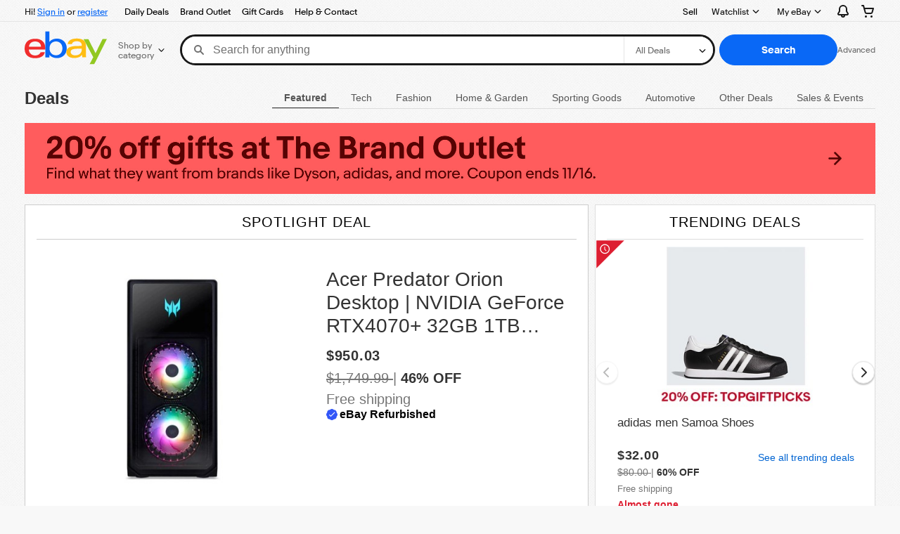

--- FILE ---
content_type: text/css
request_url: https://ir.ebaystatic.com/rs/c/DealsHub-Desktop-Y75qUgKV.css
body_size: 49896
content:
:root{--border-radius-50:8px;--border-radius-100:16px;--color-neutral-0:#fff;--color-neutral-1:#eee;--color-neutral-2:#ddd;--color-neutral-3:#ccc;--color-neutral-4:#999;--color-neutral-5:#707070;--color-neutral-6:#333;--color-neutral-7:#111820;--color-neutral-8:#000;--color-orange-1:rgba(241,142,12,0.2);--color-orange-2:rgba(241,142,12,0.4);--color-orange-3:rgba(241,142,12,0.6);--color-orange-4:#f18e0c;--color-orange-5:#f18e0c;--color-orange-6:#d36c07;--color-orange-7:#d36c07;--color-red-1:rgba(221,30,49,0.2);--color-red-2:rgba(221,30,49,0.4);--color-red-3:rgba(221,30,49,0.6);--color-red-4:#dd1e31;--color-red-5:#dd1e31;--color-red-6:#ad1f3a;--color-red-7:#ad1f3a;--color-magenta-1:rgba(106,41,185,0.2);--color-magenta-2:rgba(106,41,185,0.4);--color-magenta-3:rgba(106,41,185,0.6);--color-magenta-4:#6a29b9;--color-magenta-5:#6a29b9;--color-magenta-6:#3d1c7c;--color-magenta-7:#3d1c7c;--color-blue-1:rgba(6,84,186,0.2);--color-blue-2:rgba(6,84,186,0.4);--color-blue-3:rgba(6,84,186,0.6);--color-blue-4:#0654ba;--color-blue-5:#0654ba;--color-blue-6:#00489f;--color-blue-7:#00489f;--color-green-1:rgba(91,167,27,0.2);--color-green-2:rgba(91,167,27,0.4);--color-green-3:rgba(91,167,27,0.6);--color-green-4:#5ba71b;--color-green-5:#5ba71b;--color-green-6:#457016;--color-green-7:#457016;--color-yellow-1:#fcf2bd;--color-yellow-2:#f7e376;--color-yellow-3:#fbcd25;--color-yellow-4:#f7b100;--color-yellow-5:#e58c02;--color-yellow-6:#aa5404;--color-yellow-7:#592e13;--color-teal-1:#c2f2ef;--color-teal-2:#71e3e2;--color-teal-3:#1dcbca;--color-teal-4:#02a2ac;--color-teal-5:#01718f;--color-teal-6:#0e4a6c;--color-teal-7:#003147;--color-lime-1:#f4fabe;--color-lime-2:#e9f577;--color-lime-3:#c9e43b;--color-lime-4:#accf02;--color-lime-5:#86b300;--color-lime-6:#4b7d06;--color-lime-7:#364f03}:root{--color-background-primary:var(--color-neutral-0);--color-background-secondary:var(--color-neutral-1);--color-background-tertiary:var(--color-neutral-2);--color-background-disabled:var(--color-neutral-3);--color-background-inverse:var(--color-neutral-6);--color-background-attention:var(--color-red-4);--color-background-confirmation:var(--color-green-6);--color-background-information:var(--color-blue-4);--color-background-education:#ecf7fe;--color-background-accent:var(--color-blue-4);--color-background-invalid:var(--color-red-1);--color-foreground-primary:var(--color-neutral-7);--color-foreground-secondary:var(--color-neutral-5);--color-foreground-disabled:var(--color-neutral-3);--color-foreground-attention:var(--color-red-4);--color-foreground-confirmation:var(--color-green-6);--color-foreground-information:var(--color-blue-4);--color-foreground-accent:var(--color-blue-4);--color-foreground-visited:var(--color-magenta-6);--color-foreground-on-primary:var(--color-neutral-7);--color-foreground-on-secondary:var(--color-neutral-7);--color-foreground-on-disabled:var(--color-neutral-2);--color-foreground-on-inverse:var(--color-neutral-0);--color-foreground-on-accent:var(--color-neutral-0);--color-foreground-on-attention:var(--color-neutral-0);--color-foreground-on-confirmation:var(--color-neutral-0);--color-foreground-on-information:var(--color-neutral-0);--color-stroke-default:var(--color-neutral-4);--color-stroke-accent:var(--color-blue-4);--color-stroke-attention:var(--color-red-4);--color-stroke-confirmation:var(--color-green-6);--color-stroke-information:var(--color-blue-4);--color-stroke-disabled:var(--color-neutral-3);--color-stroke-strong:var(--color-neutral-7);--color-stroke-subtle:var(--color-neutral-2);--color-state-visited:var(--color-magenta-6);--color-state-focus-stroke:#005fcc;--color-state-primary-hover:#f5f5f5;--color-state-primary-active:#ebebeb;--color-state-secondary-hover:#ededed;--color-state-secondary-active:#e3e3e3;--color-state-inverse-hover:#343434;--color-state-inverse-active:#323232;--color-state-accent-hover:#2854d9;--color-state-hover-foreground-on-secondary:#3461e9;--color-state-accent-active:#254fd2;--color-state-active-foreground-on-secondary:#3461e9;--color-state-attention-hover:#d70f38;--color-state-attention-active:#d70f38;--color-state-hover-foreground-on-secondary-desctructive:#d70f38;--color-state-active-foreground-on-secondary-desctructive:#d70f38;--color-data-viz-grid:var(--color-neutral-2);--color-data-viz-labels:var(--color-neutral-7);--color-data-viz-legend:var(--color-neutral-5);--color-data-viz-legend-inactive:var(--color-neutral-3);--color-data-viz-legend-hover:var(--color-neutral-7);--color-data-viz-line-chart-primary:var(--color-blue-4);--color-data-viz-line-chart-secondary:var(--color-blue-7);--color-data-viz-line-chart-tertiary:var(--color-teal-5);--color-data-viz-line-chart-queternary:var(--color-magenta-6);--color-data-viz-line-chart-quinary:var(--color-magenta-3);--color-data-viz-trend-positive:var(--color-green-6);--color-data-viz-trend-negative:var(--color-red-4);--color-data-viz-chart-primary:var(--color-blue-4);--color-data-viz-chart-secondary:var(--color-blue-7);--color-data-viz-chart-tertiary-background:var(--color-blue-1);--color-data-viz-chart-tertiary-stroke:var(--color-blue-4);--color-data-viz-chart-quaternary-background:var(--color-teal-2);--color-data-viz-chart-quaternary-stroke:var(--color-teal-5);--color-data-viz-chart-quinary-background:var(--color-teal-1);--color-data-viz-chart-quinary-stroke:var(--color-teal-5);--color-data-viz-tooltip-shadow-primary:#00000026;--color-data-viz-tooltip-shadow-secondary:#0000002b;--color-scrim-image:rgba(0,0,0,0.04);--color-scrim-background:rgba(0,0,0,0.32);--color-marketing-lime-foreground-4:var(--color-lime-7);--color-marketing-lime-background-4:var(--color-lime-4);--color-marketing-green-foreground-3:var(--color-green-7);--color-marketing-green-background-3:var(--color-green-3);--color-marketing-teal-foreground-3:var(--color-teal-7);--color-marketing-teal-background-3:var(--color-teal-3);--color-marketing-teal-foreground-5:var(--color-neutral-0);--color-marketing-teal-background-5:var(--color-teal-5);--color-marketing-yellow-foreground-3:var(--color-yellow-7);--color-marketing-yellow-background-3:var(--color-yellow-3);--color-marketing-orange-foreground-3:var(--color-orange-7);--color-marketing-orange-background-3:var(--color-orange-3);--color-marketing-magenta-foreground-4:var(--color-neutral-0);--color-marketing-magenta-background-4:var(--color-magenta-4);--state-layer-focus:rgba(var(--color-neutral-8-rgb),var(--opacity-100));--state-layer-hover:rgba(var(--color-neutral-8-rgb),var(--opacity-100));--state-layer-pressed:rgba(var(--color-neutral-8-rgb),var(--opacity-150));--state-layer-drag:rgba(var(--color-neutral-8-rgb),var(--opacity-200));--color-ai-gradient-full-spectrum:linear-gradient(223deg,var(--color-ai-solid-yellow-strong) 9.79%,var(--color-ai-solid-red-strong) 26.69%,var(--color-ai-solid-purple-strong) 41.82%,var(--color-ai-solid-blue-strong) 56.17%,var(--color-ai-solid-green-strong) 78.48%);--color-ai-gradient-green-strong:linear-gradient(270deg,var(--color-ai-solid-green-strong) 0%,#44cf63 25%,var(--color-ai-solid-blue-strong) 100%);--color-ai-gradient-blue-strong:linear-gradient(270deg,var(--color-ai-solid-green-strong) 0%,var(--color-ai-solid-blue-strong) 55.62%,#5751ea 75.7%,var(--color-ai-solid-purple-strong) 100%);--color-ai-gradient-purple-strong:linear-gradient(270deg,var(--color-ai-solid-purple-strong) 0%,var(--color-ai-solid-red-strong) 100%);--color-ai-gradient-purple-subtle:linear-gradient(270deg,var(--color-ai-solid-purple-subtle) 0%,var(--color-ai-solid-red-subtle) 100%);--color-ai-gradient-blue-subtle:linear-gradient(270deg,var(--color-ai-solid-green-subtle) -36%,var(--color-ai-solid-blue-subtle) -46.87%,var(--color-ai-solid-purple-subtle) 113%);--color-ai-gradient-green-subtle:linear-gradient(270deg,var(--color-ai-solid-green-subtle) 0%,var(--color-ai-solid-blue-subtle) 154.5%)}body{background-color:var(--color-background-primary);color:var(--color-foreground-primary);font-family:Market Sans,Arial,sans-serif;font-size:var(--font-size-body);line-height:var(--font-line-height-250);-webkit-text-size-adjust:100%}button{font-family:inherit}fieldset{border:0;padding:0}legend{margin-bottom:var(--spacing-100)}a{color:var(--color-foreground-link-primary)}a:visited{color:var(--color-foreground-link-visited)}a:hover{color:var(--color-foreground-secondary)}a:not([href]),a[aria-disabled="true"]{color:var(--color-foreground-disabled)}:root{--border-width-medium:1px;--border-width-thick:2px;--border-width-thin:.5px;--breakpoint-android-compact:320px;--breakpoint-android-expanded:800px;--breakpoint-android-medium:600px;--breakpoint-extra-large-2:1400px;--breakpoint-extra-large-3:1920px;--breakpoint-extra-large:1100px;--breakpoint-extra-small:320px;--breakpoint-ios-compact:320px;--breakpoint-ios-expanded:800px;--breakpoint-ios-regular:600px;--breakpoint-large:800px;--breakpoint-medium:600px;--breakpoint-small:512px;--color-avocado-100:#fdfef6;--color-avocado-200:#f8fcde;--color-avocado-300:#e9f5a0;--color-avocado-400:#e3f13c;--color-avocado-500:#c1d737;--color-avocado-600:#68770d;--color-avocado-700:#4e4e0c;--color-avocado-800:#282306;--color-blue-100:#f5f9ff;--color-blue-200:#d4e5fe;--color-blue-300:#84b4fb;--color-blue-400:#4d93fc;--color-blue-500:#0968f6;--color-blue-600:#0049b8;--color-blue-650:#003aa5;--color-blue-700:#002a69;--color-blue-800:#19133a;--color-clear:rgba(255,255,255,0);--color-coral-100:#fff7f5;--color-coral-200:#ffe1d7;--color-coral-300:#ffa78a;--color-coral-400:#ff6a38;--color-coral-500:#f3511b;--color-coral-600:#d03706;--color-coral-700:#5e1d08;--color-coral-800:#2f0e04;--color-dijon-100:#fffdf5;--color-dijon-200:#fcf9de;--color-dijon-300:#faef8a;--color-dijon-400:#f6e016;--color-dijon-500:#e8d20c;--color-dijon-600:#766f28;--color-dijon-700:#524500;--color-dijon-800:#2e2400;--color-green-100:#fbfef6;--color-green-200:#f0fce1;--color-green-300:#d5f6aa;--color-green-400:#aaed56;--color-green-500:#92c821;--color-green-600:#507d17;--color-green-700:#345110;--color-green-800:#1c2d06;--color-indigo-100:#f5fbff;--color-indigo-200:#d3effe;--color-indigo-300:#80d0fd;--color-indigo-400:#0aa7ff;--color-indigo-500:#0099f0;--color-indigo-600:#0364ab;--color-indigo-700:#003c66;--color-indigo-800:#01193d;--color-jade-100:#f7fdfb;--color-jade-200:#d8f8ee;--color-jade-300:#8feace;--color-jade-400:#1ed49e;--color-jade-500:#17c28f;--color-jade-600:#0f805e;--color-jade-700:#055743;--color-jade-800:#002b20;--color-kiwi-100:#f6fef6;--color-kiwi-200:#e0fae0;--color-kiwi-300:#a6f0a5;--color-kiwi-400:#4ce160;--color-kiwi-500:#3cc14e;--color-kiwi-600:#288034;--color-kiwi-700:#1b561a;--color-kiwi-800:#0c310d;--color-lilac-100:#faf5fe;--color-lilac-200:#efddfd;--color-lilac-300:#cc9ef0;--color-lilac-400:#b56bf0;--color-lilac-500:#8935cb;--color-lilac-600:#631f99;--color-lilac-700:#3e135f;--color-lilac-800:#2f041e;--color-marigold-100:#fffbf5;--color-marigold-200:#fff0d3;--color-marigold-300:#ffd480;--color-marigold-400:#ffa800;--color-marigold-500:#e99a02;--color-marigold-600:#a36302;--color-marigold-700:#562f01;--color-marigold-800:#2f1b04;--color-neutral-100:#fff;--color-neutral-200:#f7f7f7;--color-neutral-300:#e5e5e5;--color-neutral-400:#c7c7c7;--color-neutral-500:#8f8f8f;--color-neutral-600:#707070;--color-neutral-700:#363636;--color-neutral-800:#191919;--color-neutral-900:#000;--color-orange-100:#fffaf5;--color-orange-200:#ffead3;--color-orange-300:#ffc382;--color-orange-400:#ff8806;--color-orange-500:#ec7303;--color-orange-600:#c15100;--color-orange-700:#562501;--color-orange-800:#2f1604;--color-pink-100:#fef6fa;--color-pink-200:#fcdcec;--color-pink-300:#f79cc8;--color-pink-400:#f155a0;--color-pink-500:#de458e;--color-pink-600:#a51359;--color-pink-700:#4b112d;--color-pink-800:#360606;--color-red-100:#fff5f5;--color-red-200:#ffdede;--color-red-300:#ffa0a0;--color-red-400:#ff5c5c;--color-red-500:#f02d2d;--color-red-600:#d50b0b;--color-red-700:#570303;--color-red-800:#2a0303;--color-teal-100:#f7fdfd;--color-teal-200:#d7f4f6;--color-teal-300:#8edfe5;--color-teal-400:#44ccd5;--color-teal-500:#1bbfca;--color-teal-600:#006f93;--color-teal-700:#07465a;--color-teal-800:#04252f;--color-violet-100:#f6f5fe;--color-violet-200:#e2ddfd;--color-violet-300:#ad9efa;--color-violet-400:#836bff;--color-violet-500:#583aee;--color-violet-600:#3b1fc6;--color-violet-700:#271a68;--color-violet-800:#20092b;--color-yellow-100:#fffcf5;--color-yellow-200:#fff8d5;--color-yellow-300:#ffe58a;--color-yellow-400:#ffbd14;--color-yellow-500:#eebb04;--color-yellow-600:#855f00;--color-yellow-700:#553b06;--color-yellow-800:#312102;--dimension-0:0;--dimension-1000:80px;--dimension-100:8px;--dimension-150:12px;--dimension-200:16px;--dimension-250:20px;--dimension-25:2px;--dimension-300:24px;--dimension-400:32px;--dimension-500:40px;--dimension-50:4px;--dimension-600:48px;--dimension-75:6px;--dimension-800:64px;--dimension-action-height-large:48px;--dimension-action-height-medium:40px;--dimension-action-height-small:32px;--dimension-icon-extra-large:64px;--dimension-icon-extra-small:12px;--dimension-icon-large:32px;--dimension-icon-medium:24px;--dimension-icon-small:16px;--dimension-tap-target-minimum:48px;--expressive-theme-avocado-dark-background:#4e4e0c;--expressive-theme-avocado-dark-foreground:#f8fcde;--expressive-theme-avocado-light-background:#e3f13c;--expressive-theme-avocado-light-foreground:#4e4e0c;--expressive-theme-avocado-medium-background:#c1d737;--expressive-theme-avocado-medium-foreground:#4e4e0c;--expressive-theme-blue-dark-background:#002a69;--expressive-theme-blue-dark-foreground:#d4e5fe;--expressive-theme-blue-light-background:#4d93fc;--expressive-theme-blue-light-foreground:#19133a;--expressive-theme-blue-medium-background:#0968f6;--expressive-theme-blue-medium-foreground:#f5f9ff;--expressive-theme-coral-dark-background:#5e1d08;--expressive-theme-coral-dark-foreground:#ffe1d7;--expressive-theme-coral-light-background:#ff6a38;--expressive-theme-coral-light-foreground:#2f0e04;--expressive-theme-coral-medium-background:#f3511b;--expressive-theme-coral-medium-foreground:#2f0e04;--expressive-theme-dijon-dark-background:#524500;--expressive-theme-dijon-dark-foreground:#fcf9de;--expressive-theme-dijon-light-background:#f6e016;--expressive-theme-dijon-light-foreground:#524500;--expressive-theme-dijon-medium-background:#e8d20c;--expressive-theme-dijon-medium-foreground:#524500;--expressive-theme-green-dark-background:#345110;--expressive-theme-green-dark-foreground:#f0fce1;--expressive-theme-green-light-background:#aaed56;--expressive-theme-green-light-foreground:#345110;--expressive-theme-green-medium-background:#92c821;--expressive-theme-green-medium-foreground:#345110;--expressive-theme-indigo-dark-background:#003c66;--expressive-theme-indigo-dark-foreground:#d3effe;--expressive-theme-indigo-light-background:#0aa7ff;--expressive-theme-indigo-light-foreground:#01193d;--expressive-theme-indigo-medium-background:#0099f0;--expressive-theme-indigo-medium-foreground:#01193d;--expressive-theme-jade-dark-background:#055743;--expressive-theme-jade-dark-foreground:#d8f8ee;--expressive-theme-jade-light-background:#1ed49e;--expressive-theme-jade-light-foreground:#002b20;--expressive-theme-jade-medium-background:#17c28f;--expressive-theme-jade-medium-foreground:#002b20;--expressive-theme-kiwi-dark-background:#1b561a;--expressive-theme-kiwi-dark-foreground:#e0fae0;--expressive-theme-kiwi-light-background:#4ce160;--expressive-theme-kiwi-light-foreground:#0c310d;--expressive-theme-kiwi-medium-background:#3cc14e;--expressive-theme-kiwi-medium-foreground:#0c310d;--expressive-theme-lilac-dark-background:#3e135f;--expressive-theme-lilac-dark-foreground:#efddfd;--expressive-theme-lilac-light-background:#b56bf0;--expressive-theme-lilac-light-foreground:#2f041e;--expressive-theme-lilac-medium-background:#8935cb;--expressive-theme-lilac-medium-foreground:#faf5fe;--expressive-theme-live-dark-background:#3b1fc6;--expressive-theme-live-dark-foreground:#f6f5fe;--expressive-theme-live-light-background:#3b1fc6;--expressive-theme-live-light-foreground:#f6f5fe;--expressive-theme-live-medium-background:#3b1fc6;--expressive-theme-live-medium-foreground:#f6f5fe;--expressive-theme-marigold-dark-background:#562f01;--expressive-theme-marigold-dark-foreground:#fff0d3;--expressive-theme-marigold-light-background:#ffa800;--expressive-theme-marigold-light-foreground:#562f01;--expressive-theme-marigold-medium-background:#e99a02;--expressive-theme-marigold-medium-foreground:#562f01;--expressive-theme-neutral-dark-background:#191919;--expressive-theme-neutral-dark-foreground:#fff;--expressive-theme-neutral-light-background:#f7f7f7;--expressive-theme-neutral-light-foreground:#191919;--expressive-theme-neutral-medium-background:#f7f7f7;--expressive-theme-neutral-medium-foreground:#191919;--expressive-theme-orange-dark-background:#562501;--expressive-theme-orange-dark-foreground:#ffead3;--expressive-theme-orange-light-background:#ff8806;--expressive-theme-orange-light-foreground:#562501;--expressive-theme-orange-medium-background:#ec7303;--expressive-theme-orange-medium-foreground:#2f1604;--expressive-theme-pink-dark-background:#4b112d;--expressive-theme-pink-dark-foreground:#fcdcec;--expressive-theme-pink-light-background:#f155a0;--expressive-theme-pink-light-foreground:#360606;--expressive-theme-pink-medium-background:#de458e;--expressive-theme-pink-medium-foreground:#360606;--expressive-theme-red-dark-background:#570303;--expressive-theme-red-dark-foreground:#ffdede;--expressive-theme-red-light-background:#ff5c5c;--expressive-theme-red-light-foreground:#570303;--expressive-theme-red-medium-background:#f02d2d;--expressive-theme-red-medium-foreground:#2a0303;--expressive-theme-teal-dark-background:#07465a;--expressive-theme-teal-dark-foreground:#d7f4f6;--expressive-theme-teal-light-background:#44ccd5;--expressive-theme-teal-light-foreground:#07465a;--expressive-theme-teal-medium-background:#1bbfca;--expressive-theme-teal-medium-foreground:#07465a;--expressive-theme-violet-dark-background:#271a68;--expressive-theme-violet-dark-foreground:#e2ddfd;--expressive-theme-violet-light-background:#836bff;--expressive-theme-violet-light-foreground:#20092b;--expressive-theme-violet-medium-background:#583aee;--expressive-theme-violet-medium-foreground:#e2ddfd;--expressive-theme-yellow-dark-background:#553b06;--expressive-theme-yellow-dark-foreground:#fff8d5;--expressive-theme-yellow-light-background:#ffbd14;--expressive-theme-yellow-light-foreground:#553b06;--expressive-theme-yellow-medium-background:#eebb04;--expressive-theme-yellow-medium-foreground:#553b06;--font-family-market-sans:"Market Sans";--font-letter-spacing-display-1:-0.92px;--font-letter-spacing-display-2:-0.72px;--font-letter-spacing-display-3:-0.6px;--font-letter-spacing-none:0;--font-letter-spacing-signal-1:.7px;--font-letter-spacing-signal-2:.5px;--font-line-height-150:12px;--font-line-height-200:16px;--font-line-height-250:20px;--font-line-height-300:24px;--font-line-height-350:28px;--font-line-height-400:32px;--font-line-height-500:40px;--font-line-height-575:46px;--font-line-height-600:56px;--font-paragraph-spacing-none:0;--font-size-body:.875rem;--font-size-giant-1:1.875rem;--font-size-giant-2:2.25rem;--font-size-giant-3:2.875rem;--font-size-large-1:1.25rem;--font-size-large-2:1.5rem;--font-size-medium:1rem;--font-size-small:.75rem;--font-size-smallest:.625rem;--font-text-case-none:none;--font-text-case-uppercase:uppercase;--font-text-decoration-none:none;--font-text-decoration-underline:underline;--font-weight-400:Regular;--font-weight-600:Bold;--motion-duration-instant:17ms;--motion-duration-long-1:667ms;--motion-duration-long-2:833ms;--motion-duration-long-3:1000ms;--motion-duration-medium-1:250ms;--motion-duration-medium-2:333ms;--motion-duration-medium-3:500ms;--motion-duration-short-1:50ms;--motion-duration-short-2:83ms;--motion-duration-short-3:167ms;--motion-easing-bounce:cubic-bezier(0.3,0,0,1.25);--motion-easing-continuous:cubic-bezier(0.3,0,0.7,1);--motion-easing-linear:cubic-bezier(0,0,1,1);--motion-easing-quick-enter:cubic-bezier(0,0,0,1);--motion-easing-quick-exit:cubic-bezier(1,0,1,1);--motion-easing-soft-enter:cubic-bezier(0,0,0.7,1);--motion-easing-soft-exit:cubic-bezier(0.3,0,1,1);--motion-easing-standard:cubic-bezier(0.3,0,0,1);--opacity-state-active:.12;--opacity-state-focus:.04;--opacity-state-hover:.04;--opacity-state-press:.08;--radius-extra-large:24px;--radius-form-input:8px;--radius-large:16px;--radius-medium:8px;--radius-none:0;--radius-photo-large:16px;--radius-photo-small:8px;--radius-popover-container:16px;--radius-small:4px;--shadow-strong:0 5px 17px 0 rgba(0,0,0,0.2),0px 2px 7px 0px rgba(0,0,0,0.15);--shadow-subtle:0 4px 12px 0 rgba(0,0,0,0.07);--spacing-0:0;--spacing-100:8px;--spacing-150:12px;--spacing-200:16px;--spacing-250:20px;--spacing-25:2px;--spacing-300:24px;--spacing-400:32px;--spacing-500:40px;--spacing-50:4px;--spacing-600:48px;--spacing-75:6px;--spacing-page-grid-gutter:8px;--spacing-page-grid-margin:16px;--typography-body-bold:Bold .875rem/20px "Market Sans";--typography-body:Regular .875rem/20px "Market Sans";--typography-caption-bold:Bold .75rem/16px "Market Sans";--typography-caption:Regular .75rem/16px "Market Sans";--typography-display-1:Bold 2.875rem/56px "Market Sans";--typography-display-2:Bold 2.25rem/46px "Market Sans";--typography-display-3:Bold 1.875rem/40px "Market Sans";--typography-signal-1:Regular .875rem/20px "Market Sans";--typography-signal-2:Bold .625rem/12px "Market Sans";--typography-subtitle-1:Regular 1.25rem/28px "Market Sans";--typography-subtitle-2:Regular 1rem/24px "Market Sans";--typography-title-1:Bold 1.5rem/32px "Market Sans";--typography-title-2:Bold 1.25rem/28px "Market Sans";--typography-title-3:Bold 1rem/24px "Market Sans";--border-radius-50:8px;--border-radius-100:16px;--border-radius-150:24px;--color-neutral-100-rgb:255,255,255;--color-neutral-200-rgb:247,247,247;--color-neutral-800-rgb:25,25,25;--color-neutral-900-rgb:0,0,0;--color-ai-solid-green-subtle-dark:#112611;--color-ai-solid-blue-subtle-dark:#112c31;--color-ai-solid-purple-subtle-dark:#20172f;--color-ai-solid-red-subtle-dark:#321919;--opacity-50:.04;--opacity-100:.08;--opacity-150:.12;--opacity-200:.16;--font-size-10:var(--font-size-smallest);--font-size-12:var(--font-size-small);--font-size-14:var(--font-size-body);--font-size-16:var(--font-size-medium);--font-size-18:1.125rem;--font-size-20:var(--font-size-large-1);--font-size-24:var(--font-size-large-2);--font-size-30:var(--font-size-giant-1);--font-size-36:var(--font-size-giant-2);--font-size-46:var(--font-size-giant-3);--font-size-64:4rem;--font-size-default:var(--font-size-body);--font-size-giant-4:var(--font-size-64);--font-weight-regular:var(--font-weight-400);--font-weight-bold:var(--font-weight-600);--spacing-125:10px;--spacing-450:36px;--spacing-700:56px;--spacing-800:64px;--color-media-disabled-filter:grayscale(1) opacity(0.25);--font-line-height-default:1.4286}:root{--color-ai-solid-blue-strong:#0968f6;--color-ai-solid-blue-subtle:#f0f6fe;--color-ai-solid-green-strong:#4ee04b;--color-ai-solid-green-subtle:#f1fdf1;--color-ai-solid-purple-strong:#993ee0;--color-ai-solid-purple-subtle:#f9f3fd;--color-ai-solid-red-strong:#ff4242;--color-ai-solid-red-subtle:#fff4f4;--color-ai-solid-yellow-strong:#ffd80e;--color-background-accent:var(--color-blue-500);--color-background-attention:var(--color-red-600);--color-background-disabled:var(--color-neutral-400);--color-background-education:var(--color-blue-100);--color-background-elevated:var(--color-neutral-100);--color-background-inverse:var(--color-neutral-700);--color-background-on-image:rgba(255,255,255,0.9);--color-background-on-secondary:var(--color-neutral-100);--color-background-primary:var(--color-neutral-100);--color-background-secondary-on-elevated:var(--color-neutral-200);--color-background-secondary:var(--color-neutral-200);--color-background-strong:var(--color-neutral-800);--color-background-success:var(--color-kiwi-600);--color-background-tertiary:var(--color-neutral-300);--color-background-transparent:var(--color-clear);--color-border-accent:var(--color-blue-500);--color-border-attention:var(--color-red-600);--color-border-disabled:var(--color-neutral-400);--color-border-medium:var(--color-neutral-500);--color-border-on-accent:var(--color-neutral-100);--color-border-on-attention:var(--color-neutral-100);--color-border-on-disabled:var(--color-neutral-100);--color-border-on-inverse:var(--color-neutral-100);--color-border-on-success:var(--color-neutral-100);--color-border-strong:var(--color-neutral-700);--color-border-subtle:var(--color-neutral-300);--color-border-success:var(--color-kiwi-600);--color-brand-1:var(--color-red-500);--color-brand-2:var(--color-blue-500);--color-brand-3:var(--color-yellow-400);--color-brand-4:var(--color-green-500);--color-foreground-accent:var(--color-blue-500);--color-foreground-attention:var(--color-red-600);--color-foreground-disabled:var(--color-neutral-400);--color-foreground-link-legal:var(--color-blue-650);--color-foreground-link-primary:var(--color-foreground-primary);--color-foreground-link-visited:var(--color-pink-600);--color-foreground-on-accent:var(--color-neutral-100);--color-foreground-on-attention:var(--color-neutral-100);--color-foreground-on-disabled:var(--color-neutral-100);--color-foreground-on-inverse:var(--color-neutral-100);--color-foreground-on-strong:var(--color-neutral-100);--color-foreground-on-success:var(--color-neutral-100);--color-foreground-primary:var(--color-neutral-800);--color-foreground-secondary:var(--color-neutral-600);--color-foreground-success:var(--color-kiwi-600);--color-gradient-ai-blue-strong:linear-gradient(var(--color-ai-solid-purple-strong),var(--color-ai-solid-blue-strong) 50%,var(--color-ai-solid-green-strong) 100%);--color-gradient-ai-blue-subtle:linear-gradient(var(--color-ai-solid-purple-subtle),var(--color-ai-solid-blue-subtle) 50%,var(--color-ai-solid-green-subtle) 100%);--color-gradient-ai-full-color-diagonal:linear-gradient(var(--color-ai-solid-green-strong) 10%,var(--color-ai-solid-blue-strong) 27%,var(--color-ai-solid-purple-strong) 42%,var(--color-ai-solid-red-strong) 56%,var(--color-ai-solid-yellow-strong) 78%);--color-gradient-ai-green-strong:linear-gradient(var(--color-ai-solid-blue-strong),var(--color-ai-solid-green-strong) 100%);--color-gradient-ai-green-subtle:linear-gradient(var(--color-ai-solid-blue-subtle),var(--color-ai-solid-green-subtle) 100%);--color-gradient-ai-purple-strong:linear-gradient(var(--color-ai-solid-red-strong),var(--color-ai-solid-purple-strong) 100%);--color-gradient-ai-purple-subtle:linear-gradient(var(--color-ai-solid-red-subtle),var(--color-ai-solid-purple-subtle) 100%);--color-gradient-image-scrim:linear-gradient(rgba(248,248,248,0) 52%,rgba(248,248,248,0.03));--color-gradient-loading-shimmer-on-secondary:linear-gradient(rgba(237,237,237,0),rgba(237,237,237,0.6) 25%,rgba(237,237,237,0.85) 37%,rgba(237,237,237,0.95) 48%,rgba(237,237,237,0.95) 51%,rgba(237,237,237,0.85) 61%,rgba(237,237,237,0.6) 74%,rgba(237,237,237,0));--color-gradient-loading-shimmer:linear-gradient(rgba(248,248,248,0),rgba(248,248,248,0.6) 25%,rgba(248,248,248,0.85) 37%,rgba(248,248,248,0.95) 48%,rgba(248,248,248,0.95) 51%,rgba(248,248,248,0.85) 61%,rgba(248,248,248,0.6) 74%,rgba(248,248,248,0));--color-loading-fill-on-secondary:#e4e4e4;--color-loading-fill:#ededed;--color-scrim-background:rgba(0,0,0,0.3);--color-state-layer-focus-on-strong:rgba(255,255,255,0.12);--color-state-layer-focus:rgba(0,0,0,0.04);--color-state-layer-hover-on-strong:rgba(255,255,255,0.12);--color-state-layer-hover:rgba(0,0,0,0.04);--color-state-layer-pressed-on-strong:rgba(255,255,255,0.16);--color-state-layer-pressed:rgba(0,0,0,0.08);--color-state-layer-selected-on-strong:rgba(255,255,255,0.2);--color-state-layer-selected:rgba(0,0,0,0.12);--color-background-faint:rgba(var(--color-neutral-900-rgb),0.05);--color-background-confirmation:var(--color-background-success);--color-background-information:var(--color-background-accent);--color-background-invalid:var(--color-red-200);--color-background-strong-rgb:var(--color-neutral-800-rgb);--color-foreground-confirmation:var(--color-foreground-success);--color-foreground-information:var(--color-foreground-accent);--color-foreground-visited:var(--color-foreground-link-visited);--color-foreground-on-primary:var(--color-foreground-primary);--color-foreground-on-secondary:var(--color-foreground-secondary);--color-foreground-on-confirmation:var(--color-foreground-on-success);--color-foreground-on-information:var(--color-foreground-on-success);--color-stroke-default:var(--color-border-medium);--color-stroke-accent:var(--color-border-accent);--color-stroke-on-accent:var(--color-border-on-accent);--color-stroke-attention:var(--color-border-attention);--color-stroke-on-attention:var(--color-border-on-attention);--color-stroke-confirmation:var(--color-border-success);--color-stroke-on-confirmation:var(--color-border-on-success);--color-stroke-information:var(--color-border-accent);--color-stroke-disabled:var(--color-border-disabled);--color-stroke-on-disabled:var(--color-border-on-disabled);--color-stroke-strong:var(--color-border-strong);--color-stroke-subtle:var(--color-border-subtle);--color-stroke-inverse:var(--color-border-on-inverse);--color-state-visited:var(--color-pink-600);--color-state-focus-stroke:#005fcc;--color-state-primary-hover:#f5f5f5;--color-state-primary-active:#ebebeb;--color-state-secondary-hover:#ededed;--color-state-secondary-hover-rgb:237,237,237;--color-state-secondary-active:#e3e3e3;--color-state-secondary-active-rgb:227,227,227;--color-state-inverse-hover:#343434;--color-state-inverse-active:#323232;--color-state-accent-hover:#2854d9;--color-state-hover-foreground-on-secondary:#3461e9;--color-state-accent-active:#254fd2;--color-state-active-foreground-on-secondary:#3461e9;--color-state-attention-hover:#d70f38;--color-state-attention-active:#d70f38;--color-state-hover-foreground-on-secondary-desctructive:#d70f38;--color-state-active-foreground-on-secondary-desctructive:#d70f38;--color-data-viz-grid:var(--color-neutral-300);--color-data-viz-labels:var(--color-neutral-800);--color-data-viz-legend:var(--color-neutral-600);--color-data-viz-legend-inactive:var(--color-neutral-400);--color-data-viz-legend-hover:var(--color-neutral-800);--color-data-viz-line-chart-primary:var(--color-blue-500);--color-data-viz-line-chart-secondary:var(--color-violet-700);--color-data-viz-line-chart-tertiary:var(--color-teal-600);--color-data-viz-line-chart-queternary:var(--color-pink-500);--color-data-viz-line-chart-quinary:var(--color-pink-600);--color-data-viz-trend-positive:var(--color-kiwi-600);--color-data-viz-trend-negative:var(--color-red-600);--color-data-viz-chart-primary:var(--color-blue-500);--color-data-viz-chart-secondary:var(--color-blue-700);--color-data-viz-chart-tertiary-background:var(--color-indigo-200);--color-data-viz-chart-tertiary-stroke:var(--color-blue-500);--color-data-viz-chart-quaternary-background:var(--color-teal-300);--color-data-viz-chart-quaternary-stroke:var(--color-teal-600);--color-data-viz-chart-quinary-background:var(--color-teal-200);--color-data-viz-chart-quinary-stroke:var(--color-teal-600);--color-data-viz-tooltip-shadow-primary:#00000026;--color-data-viz-tooltip-shadow-secondary:#0000002b;--color-scrim-image:rgba(0,0,0,0.04);--color-marketing-lime-foreground-4:var(--color-green-700);--color-marketing-lime-background-4:var(--color-avocado-500);--color-marketing-green-foreground-3:var(--color-kiwi-700);--color-marketing-green-background-3:var(--color-kiwi-400);--color-marketing-teal-foreground-3:var(--color-teal-7);--color-marketing-teal-background-3:var(--color-teal-400);--color-marketing-teal-foreground-5:var(--color-neutral-100);--color-marketing-teal-background-5:var(--color-teal-600);--color-marketing-yellow-foreground-3:var(--color-marigold-700);--color-marketing-yellow-background-3:var(--color-yellow-400);--color-marketing-orange-foreground-3:var(--color-coral-700);--color-marketing-orange-background-3:var(--color-coral-400);--color-marketing-magenta-foreground-4:var(--color-neutral-100);--color-marketing-magenta-background-4:var(--color-pink-400);--state-layer-neutral:rgb(var(--color-neutral-900-rgb),0);--state-layer-neutral-on-strong:rgb(var(--color-neutral-100-rgb),0);--state-layer-focus-on-strong:rgb(var(--color-neutral-100-rgb),var(--opacity-150));--state-layer-hover-on-strong:rgb(var(--color-neutral-100-rgb),var(--opacity-150));--state-layer-pressed-on-strong:rgb(var(--color-neutral-100-rgb),var(--opacity-200));--state-layer-drag:rgb(var(--color-neutral-900-rgb),var(--opacity-150));--color-ai-gradient-full-spectrum:var(--color-gradient-ai-full-color-diagonal);--color-ai-gradient-green-strong:var(--color-gradient-ai-green-strong);--color-ai-gradient-blue-strong:var(--color-gradient-ai-blue-strong);--color-ai-gradient-purple-strong:var(--color-gradient-ai-purple-strong);--color-ai-gradient-purple-subtle:var(--color-gradient-ai-purple-subtle);--color-ai-gradient-blue-subtle:var(--color-gradient-ai-blue-subtle);--color-ai-gradient-green-subtle:var(--color-gradient-ai-green-subtle);--color-loading-overlay:var(--color-neutral-100-rgb),0.7;--color-loading-first:var(--color-neutral-200);--color-loading-second:var(--color-neutral-300);--color-loading-on-secondary-first:var(--color-neutral-300);--color-loading-on-secondary-second:var(--color-neutral-400);--color-loading-shimmer:linear-gradient(270deg,var(--color-loading-fill) 0%,var(--color-loading-fill) 34%,#f8f8f8 50%,var(--color-loading-fill) 66%,var(--color-loading-fill) 100%);--color-loading-shimmer-on-secondary:linear-gradient(270deg,var(--color-loading-fill-on-secondary) 0%,var(--color-loading-fill-on-secondary) 34%,#ededed 50%,var(--color-loading-fill-on-secondary) 66%,var(--color-loading-fill-on-secondary) 100%);--color-loading-ai-gradient-purple-subtle:linear-gradient(270deg,var(--color-ai-solid-purple-subtle) 0%,var(--color-ai-solid-red-subtle) 100%);--color-loading-ai-gradient-blue-subtle:linear-gradient(270deg,var(--color-ai-solid-green-subtle) -36%,var(--color-ai-solid-blue-subtle) 38.5%,var(--color-ai-solid-purple-subtle) 113%);--color-loading-ai-gradient-green-subtle:linear-gradient(270deg,var(--color-ai-solid-green-subtle) 0%,var(--color-ai-solid-blue-subtle) 154.5%)}@charset "UTF-8";/*! normalize.css v3.0.2 | MIT License | git.io/normalize */html{font-family:sans-serif;-ms-text-size-adjust:100%;-webkit-text-size-adjust:100%}body{margin:0}article,aside,details,figcaption,figure,footer,header,hgroup,main,menu,nav,section,summary{display:block}audio,canvas,progress,video{display:inline-block;vertical-align:baseline}audio:not([controls]){display:none;height:0}[hidden],template{display:none}a{background-color:transparent}a:active,a:hover{outline:0}abbr[title]{border-bottom:1px dotted}b,strong{font-weight:bold}dfn{font-style:italic}h1{font-size:2em;margin:.67em 0}mark{background:#ff0;color:#000}small{font-size:80%}sub,sup{font-size:75%;line-height:0;position:relative;vertical-align:baseline}sup{top:-0.5em}sub{bottom:-0.25em}img{border:0}svg:not(:root){overflow:hidden}figure{margin:1em 40px}hr{box-sizing:content-box;height:0}pre{overflow:auto}code,kbd,pre,samp{font-family:monospace,monospace;font-size:1em}button,input,optgroup,select,textarea{color:inherit;font:inherit;margin:0}button{overflow:visible}button,select{text-transform:none}button,html input[type="button"],input[type="reset"],input[type="submit"]{-webkit-appearance:button;cursor:pointer}button[disabled],html input[disabled]{cursor:default}button::-moz-focus-inner,input::-moz-focus-inner{border:0;padding:0}input{line-height:normal}input[type="checkbox"],input[type="radio"]{box-sizing:border-box;padding:0}input[type="number"]::-webkit-inner-spin-button,input[type="number"]::-webkit-outer-spin-button{height:auto}input[type="search"]{-webkit-appearance:textfield;box-sizing:content-box}input[type="search"]::-webkit-search-cancel-button,input[type="search"]::-webkit-search-decoration{-webkit-appearance:none}fieldset{border:1px solid silver;margin:0 2px;padding:.35em .625em .75em}legend{border:0;padding:0}textarea{overflow:auto}optgroup{font-weight:bold}table{border-collapse:collapse;border-spacing:0}td,th{padding:0}[role=main]{box-sizing:border-box}[role=main] *,[role=main] *:before,[role=main] *:after{box-sizing:inherit}.clearfix:before,.clearfix:after,.row:before,.row:after,.ebayui-dne-item-pattern-card>.row:before,.ebayui-dne-item-pattern-card>.row:after,.ebayui-dne-item-featured-card>.row:before,.ebayui-dne-item-featured-card>.row:after{display:table;content:" "}.clearfix:after,.row:after,.ebayui-dne-item-pattern-card>.row:after,.ebayui-dne-item-featured-card>.row:after{clear:both}.clearfix::before,.clearfix::after,.row::before,.row::after,.ebayui-dne-item-pattern-card>.row::before,.ebayui-dne-item-pattern-card>.row::after,.ebayui-dne-item-featured-card>.row::before,.ebayui-dne-item-featured-card>.row::after{display:table;content:" ";line-height:0}.clearfix::after,.row::after,.ebayui-dne-item-pattern-card>.row::after,.ebayui-dne-item-featured-card>.row::after{clear:both}.hidden{display:none !important;visibility:hidden !important}.no-decoration{text-decoration:none}.show{display:block !important}.invisible{visibility:hidden}.text-hide{font:0/0 a;color:transparent;text-shadow:none;background-color:transparent;border:0}.center-block{display:block;margin-left:auto;margin-right:auto}.no-border{border:0}.bold{font-weight:bold}.visuallyhidden{border:0;clip:rect(0 0 0 0);height:1px;margin:-1px;overflow:hidden;padding:0;position:absolute;width:1px}.visuallyhidden.focusable:active,.visuallyhidden.focusable:focus{clip:auto;height:auto;margin:0;overflow:visible;position:static;width:auto}.hide-text{font:0/0 a;color:transparent;text-shadow:none;background-color:transparent;border:0}.show{display:block}.show-force{display:block !important}.overflow-hide{overflow:hidden}.white-bkg{background:#fff}.left{float:left}.right{float:right}.no-float{float:none}.center{margin-left:auto;margin-right:auto}.block{display:block}.inline{display:inline}.inline-block{display:inline-block}.border-box{box-sizing:border-box}.clear{clear:both}.float-row:before,.float-row:after{display:table;content:" "}.float-row:after{clear:both}.float-row:before,.float-row:after{display:table;content:" "}.float-row:after{clear:both}.float-row::before,.float-row::after{display:table;content:" ";line-height:0}.float-row::after{clear:both}.float-row::before,.float-row::after{display:table;content:" ";line-height:0}.float-row::after{clear:both}.float-row>*{display:block;float:left}.strikethrough{text-decoration:line-through}.fluid{display:block;box-sizing:border-box;width:100%}.fluid-image{display:block;box-sizing:border-box;max-width:100%;height:auto}.invisible{visibility:hidden}.relative{position:relative}.absolute{position:absolute}.fixed{position:fixed}.uppercase{text-transform:uppercase}.pointer{cursor:pointer}.text-center{text-align:center}.text-left{text-align:left}.text-right{text-align:right}.full-width{width:100%}.full-height{height:100%}.split{width:50%}.auto-width{width:auto}.space-top{margin-top:10px}.space-bottom{margin-bottom:10px}.space-left{margin-left:10px}.space-right{margin-right:10px}.space-vertical{margin-top:10px;margin-bottom:10px}.space-horizontal{margin-left:10px;margin-right:10px}.space-zero{margin:0}.pad-top{padding-top:10px}.pad-bottom{padding-bottom:10px}.pad-left{padding-left:10px}.pad-right{padding-right:10px}.pad-zero{padding:0}.pad-vertical{padding-top:10px;padding-bottom:10px}.pad-horizontal{padding-left:10px;padding-right:10px}.z-index{position:relative;z-index:1}.x-small{font-size:.71em}.small{font-size:.86em}.medium{font-size:1em}.large{font-size:1.43em}.x-large{font-size:2.57em}.container-fluid{margin-right:auto;margin-left:auto;padding-left:0;padding-right:0}.container-fluid:before,.container-fluid:after{display:table;content:" "}.container-fluid:after{clear:both}.container-fluid:before,.container-fluid:after{display:table;content:" "}.container-fluid:after{clear:both}.container-fluid::before,.container-fluid::after{display:table;content:" ";line-height:0}.container-fluid::after{clear:both}.container-fluid::before,.container-fluid::after{display:table;content:" ";line-height:0}.container-fluid::after{clear:both}.row{margin-left:0;margin-right:0}.row>[class^="col"],.row>[class*=" col"]{position:relative;float:left;padding-left:0/2;padding-right:0/2;min-height:1px}.container:focus{outline:0}.container{outline:0;margin-right:auto;margin-left:auto;padding-left:0;padding-right:0}.container:before,.container:after{display:table;content:" "}.container:after{clear:both}.container:before,.container:after{display:table;content:" "}.container:after{clear:both}.container::before,.container::after{display:table;content:" ";line-height:0}.container::after{clear:both}.container::before,.container::after{display:table;content:" ";line-height:0}.container::after{clear:both}@media(min-width:768px){.container{width:750px}}@media(min-width:992px){.container{width:980px}}@media(min-width:1220px){.container{width:1210px}}font-face{font-family:"deals";src:url('https://ir.ebaystatic.com/pictures/aw/pics/fonts/deals/deals_v6.eot');src:url('https://ir.ebaystatic.com/pictures/aw/pics/fonts/deals/deals_v6.eot?#iefix') format("embedded-opentype"),url('https://ir.ebaystatic.com/pictures/aw/pics/fonts/deals/deals_v6.woff') format("woff"),url('https://ir.ebaystatic.com/pictures/aw/pics/fonts/deals/deals_v6.ttf') format("truetype"),url('https://ir.ebaystatic.com/pictures/aw/pics/fonts/deals/deals_v6.svg#deals') format("svg");font-weight:normal;font-style:normal}[class*=" icon-deals-"]:before,[class^="icon-deals-"]:before,[data-icon-deals]:before{font-family:"deals";font-style:normal;font-weight:normal;font-variant:normal;text-transform:none;speak:none;line-height:1;-webkit-font-smoothing:antialiased;-moz-osx-font-smoothing:grayscale}[data-icon-deals]:before{content:attr(data-icon)}.icon-deals-double-down-arrow:before{content:"\25bc"}.icon-deals-double-up-arrow:before{content:"\25b2"}.icon-deals-hotness:before{content:"\25e4"}.icon-deals-guarantee:before{content:"\2611"}.icon-deals-left-arrow:before{content:"\25c0"}.icon-deals-right-arrow:before{content:"\25ba"}.icon-deals-x-hide:before{content:"\2573"}.icon-deals-caret:before{content:"\25b8"}.icon-deals-alert-info:before{content:"\233d"}@font-face{font-display:swap;font-family:Market Sans;font-style:normal;font-weight:400;src:url('https://ir.ebaystatic.com/cr/v/c1/market-sans/v2.0/MarketSans-Regular-WebS.woff2') format("woff2")}@font-face{font-display:swap;font-family:Market Sans;font-style:normal;font-weight:700;src:url('https://ir.ebaystatic.com/cr/v/c1/market-sans/v2.0/MarketSans-Bold-WebS.woff2') format("woff2")}body{background-color:var(--color-background-primary);color:var(--color-foreground-primary);font-family:Market Sans,Arial,sans-serif;font-size:var(--font-size-body);line-height:var(--font-line-height-250);-webkit-text-size-adjust:100%}button{font-family:inherit}fieldset{border:0;padding:0}legend{margin-bottom:var(--spacing-100)}a{color:var(--color-foreground-link-primary)}a:visited{color:var(--color-foreground-link-visited)}a:hover{color:var(--color-foreground-secondary)}a:not([href]),a[aria-disabled="true"]{color:var(--color-foreground-disabled)}:root{--state-layer-neutral-on-strong:rgb(var(--color-neutral-900-rgb),0);--state-layer-neutral:rgb(var(--color-neutral-900-rgb),0)}a.fake-btn,button.btn{align-content:center;align-items:center;background-color:initial;border:1px solid;border-radius:var(--btn-border-radius,20px);box-sizing:border-box;color:inherit;display:inline-block;font-family:inherit;font-size:var(--font-size-body);margin:0;min-height:40px;min-width:88px;padding:0 20px;text-align:center;text-decoration:none;vertical-align:bottom}a.fake-btn--fixed-height,a.fake-btn--truncated,button.btn--fixed-height,button.btn--truncated{height:40px}a.fake-btn:focus-visible,button.btn:focus-visible{outline-offset:var(--spacing-25);outline-style:solid;outline-width:var(--spacing-25)}a.fake-btn:focus:not(:focus-visible),button.btn:focus:not(:focus-visible){outline:0}button.btn[aria-disabled="true"],button.btn[disabled]{border-color:var(--expand-btn-disabled-border-color,var(--color-border-disabled));color:var(--expand-btn-disabled-foreground-color,var(--color-foreground-disabled))}a.fake-btn:not([href]),a.fake-btn[aria-disabled="true"]{color:var(--link-foreground-color-disabled,var(--color-foreground-disabled))}a.fake-btn--borderless,button.btn--borderless{border-color:transparent;min-width:auto;padding-left:0;vertical-align:initial}a.fake-btn--borderless:focus,a.fake-btn--borderless:hover,button.btn--borderless:focus,button.btn--borderless:hover{background-color:initial;outline:0;text-decoration:underline}a.fake-btn--borderless[aria-disabled="true"],a.fake-btn--borderless[disabled],button.btn--borderless[aria-disabled="true"],button.btn--borderless[disabled]{border-color:transparent}a.fake-btn--borderless.btn--destructive,button.btn--borderless.btn--destructive{color:var(--btn-secondary-destructive-foreground-color,var(--color-foreground-attention))}a.fake-btn--slim,button.btn--slim{height:40px;min-width:auto;padding-left:var(--spacing-100);padding-right:var(--spacing-100)}a.fake-btn:hover,a.fake-btn:visited{color:inherit}a.fake-btn--fluid,button.btn--fluid{width:100%}.btn__cell,.fake-btn__cell{align-items:center;display:flex;justify-content:center;width:100%}.btn__cell--fixed-height,.fake-btn__cell--fixed-height{display:inline-flex}.btn__cell--fixed-height>svg,.fake-btn__cell--fixed-height>svg{align-self:baseline;max-width:calc(100% - 32px)}.btn__cell--truncated,.fake-btn__cell--truncated{display:inline-flex}.btn__cell--truncated>svg,.fake-btn__cell--truncated>svg{align-self:baseline;max-width:calc(100% - 32px)}a.fake-btn--borderless .fake-btn__cell,a.fake-btn--form .fake-btn__cell,button.btn--borderless .btn__cell,button.btn--form .btn__cell{justify-content:space-between}a.fake-btn svg.icon,button.btn svg.icon{align-self:center}a.fake-btn svg.icon:first-child,button.btn svg.icon:first-child{margin-inline-end:8px}a.fake-btn svg.icon:last-child,button.btn svg.icon:last-child{margin-inline-start:8px}a.fake-btn svg.icon:only-child,button.btn svg.icon:only-child{margin:0}a.fake-btn__cell--fixed-height svg.icon,button.btn__cell--fixed-height svg.icon{align-self:center;height:1rem;overflow:visible;width:1rem}a.fake-btn--primary,button.btn--primary{background-color:var(--color-background-accent);border-color:var(--color-border-accent);color:var(--color-foreground-on-accent);font-weight:700;transition:all var(--motion-duration-short-3) var(--motion-easing-quick-enter)}a.fake-btn--primary:active,button.btn--primary:active{transform:scale(0.97)}a.fake-btn--primary,button.btn--primary{overflow:hidden;position:relative}a.fake-btn--primary:after,button.btn--primary:after{background-color:var(--color-state-layer-neutral);content:"";inset:0;pointer-events:none;position:absolute}a.fake-btn--primary:not([disabled],[aria-disabled="true"]):hover:after,a.fake-btn--primary[href]:hover:after,button.btn--primary:not([disabled],[aria-disabled="true"]):hover:after,button.btn--primary[href]:hover:after{background-color:var(--color-state-layer-hover)}a.fake-btn--primary:not([disabled],[aria-disabled="true"]):focus-visible:after,a.fake-btn--primary[href]:focus-visible:after,button.btn--primary:not([disabled],[aria-disabled="true"]):focus-visible:after,button.btn--primary[href]:focus-visible:after{background-color:var(--color-state-layer-focus)}a.fake-btn--primary:not([disabled],[aria-disabled="true"]):active:after,a.fake-btn--primary[href]:active:after,button.btn--primary:not([disabled],[aria-disabled="true"]):active:after,button.btn--primary[href]:active:after{background-color:var(--color-state-layer-pressed)}a.fake-btn--primary{outline-color:var(--color-foreground-primary)}a.fake-btn--primary:hover,a.fake-btn--primary:visited{color:var(--color-foreground-on-accent)}a.fake-btn--primary.fake-btn--destructive,button.btn--primary.btn--destructive{background-color:var(--color-background-attention);border-color:var(--color-border-attention);color:var(--color-foreground-on-attention);font-weight:700;overflow:hidden;position:relative}a.fake-btn--primary.fake-btn--destructive:after,button.btn--primary.btn--destructive:after{background-color:var(--color-state-layer-neutral);content:"";inset:0;pointer-events:none;position:absolute}a.fake-btn--primary.fake-btn--destructive:not([disabled],[aria-disabled="true"]):hover:after,a.fake-btn--primary.fake-btn--destructive[href]:hover:after,button.btn--primary.btn--destructive:not([disabled],[aria-disabled="true"]):hover:after,button.btn--primary.btn--destructive[href]:hover:after{background-color:var(--color-state-layer-hover)}a.fake-btn--primary.fake-btn--destructive:not([disabled],[aria-disabled="true"]):focus-visible:after,a.fake-btn--primary.fake-btn--destructive[href]:focus-visible:after,button.btn--primary.btn--destructive:not([disabled],[aria-disabled="true"]):focus-visible:after,button.btn--primary.btn--destructive[href]:focus-visible:after{background-color:var(--color-state-layer-focus)}a.fake-btn--primary.fake-btn--destructive:not([disabled],[aria-disabled="true"]):active:after,a.fake-btn--primary.fake-btn--destructive[href]:active:after,button.btn--primary.btn--destructive:not([disabled],[aria-disabled="true"]):active:after,button.btn--primary.btn--destructive[href]:active:after{background-color:var(--color-state-layer-pressed)}button.btn--primary.btn--destructive[aria-disabled="true"],button.btn--primary.btn--destructive[disabled]{background-color:var(--color-background-disabled);border-color:var(--color-border-disabled)}button.btn .progress-spinner{height:24px;margin:-4px 0;width:24px}button.btn--form .progress-spinner{margin-left:auto;margin-right:auto}button.btn--primary .progress-spinner{--color-spinner-icon-background:var(--color-background-primary);--color-spinner-icon-foreground:#8fa3f8}button.btn--primary.btn--destructive .progress-spinner{--color-spinner-icon-background:var(--color-foreground-on-accent);--color-spinner-icon-foreground:#ec7089}a.fake-btn[aria-expanded="true"] svg.icon--12,button.btn[aria-expanded="true"] svg.icon--12{transform:rotate(180deg)}a.fake-btn--large svg.icon,button.btn--large svg.icon{max-height:48px}a.fake-btn--small svg.icon,button.btn--small svg.icon{max-height:32px}button.btn--primary[aria-disabled="true"],button.btn--primary[disabled]{background-color:var(--btn-primary-disabled-background-color,var(--color-foreground-disabled));border-color:var(--btn-primary-disabled-border-color,var(--color-foreground-disabled));color:var(--btn-primary-foreground-color,var(--color-foreground-on-accent))}button.btn--primary[aria-disabled="true"] svg.icon,button.btn--primary[disabled] svg.icon{fill:var(--btn-primary-disabled-foreground-color,var(--color-background-primary))}a.fake-btn--primary:not([href]),a.fake-btn--primary[aria-disabled="true"]{background-color:var(--btn-primary-disabled-background-color,var(--color-foreground-disabled));border-color:var(--btn-primary-disabled-border-color,var(--color-foreground-disabled));color:var(--btn-primary-foreground-color,var(--color-foreground-on-accent))}a.fake-btn--secondary,button.btn--secondary{background-color:var(--btn-secondary-background-color,transparent);border-color:var(--color-border-accent);color:var(--color-foreground-accent);transition:all var(--motion-duration-short-3) var(--motion-easing-quick-enter)}a.fake-btn--secondary:active,button.btn--secondary:active{transform:scale(0.97)}a.fake-btn--secondary,button.btn--secondary{overflow:hidden;position:relative}a.fake-btn--secondary:after,button.btn--secondary:after{background-color:var(--color-state-layer-neutral);content:"";inset:0;pointer-events:none;position:absolute}a.fake-btn--secondary:not([disabled],[aria-disabled="true"]):hover:after,a.fake-btn--secondary[href]:hover:after,button.btn--secondary:not([disabled],[aria-disabled="true"]):hover:after,button.btn--secondary[href]:hover:after{background-color:var(--color-state-layer-hover)}a.fake-btn--secondary:not([disabled],[aria-disabled="true"]):focus-visible:after,a.fake-btn--secondary[href]:focus-visible:after,button.btn--secondary:not([disabled],[aria-disabled="true"]):focus-visible:after,button.btn--secondary[href]:focus-visible:after{background-color:var(--color-state-layer-focus)}a.fake-btn--secondary:not([disabled],[aria-disabled="true"]):active:after,a.fake-btn--secondary[href]:active:after,button.btn--secondary:not([disabled],[aria-disabled="true"]):active:after,button.btn--secondary[href]:active:after{background-color:var(--color-state-layer-pressed)}a.fake-btn--secondary:hover,a.fake-btn--secondary:visited{color:var(--btn-secondary-foreground-color,var(--color-foreground-accent))}a.fake-btn--secondary.fake-btn--destructive,button.btn--secondary.btn--destructive{background-color:var(--btn-secondary-destructive-background-color,transparent);border-color:var(--btn-secondary-destructive-border-color,var(--color-border-attention));color:var(--btn-secondary-destructive-foreground-color,var(--color-foreground-attention))}button.btn--secondary.btn--destructive .progress-spinner{--color-spinner-icon-background:#f39fb0;--color-spinner-icon-foreground:#e0103a}button.btn--secondary[aria-disabled="true"],button.btn--secondary[disabled]{background-color:var(--btn-secondary-disabled-background-color,var(--color-background-primary));border-color:var(--btn-secondary-disabled-border-color,var(--color-border-disabled));color:var(--btn-secondary-disabled-foreground-color,var(--color-background-disabled))}button.btn--secondary[aria-disabled="true"] svg.icon,button.btn--secondary[disabled] svg.icon{fill:var(--btn-secondary-disabled-foreground-color,var(--color-foreground-disabled))}a.fake-btn--secondary:not([href]),a.fake-btn--secondary[aria-disabled="true"]{border-color:var(--btn-secondary-disabled-border-color,var(--color-background-disabled));color:var(--btn-secondary-disabled-foreground-color,var(--color-background-disabled))}a.fake-btn--tertiary,button.btn--tertiary{border-color:var(--btn-tertiary-border-color,var(--color-border-medium));transition:all var(--motion-duration-short-3) var(--motion-easing-quick-enter)}a.fake-btn--tertiary:active,button.btn--tertiary:active{transform:scale(0.97)}a.fake-btn--tertiary,button.btn--tertiary{overflow:hidden;position:relative}a.fake-btn--tertiary:after,button.btn--tertiary:after{background-color:var(--color-state-layer-neutral);content:"";inset:0;pointer-events:none;position:absolute}a.fake-btn--tertiary:not([disabled],[aria-disabled="true"]):hover:after,a.fake-btn--tertiary[href]:hover:after,button.btn--tertiary:not([disabled],[aria-disabled="true"]):hover:after,button.btn--tertiary[href]:hover:after{background-color:var(--color-state-layer-hover)}a.fake-btn--tertiary:not([disabled],[aria-disabled="true"]):focus-visible:after,a.fake-btn--tertiary[href]:focus-visible:after,button.btn--tertiary:not([disabled],[aria-disabled="true"]):focus-visible:after,button.btn--tertiary[href]:focus-visible:after{background-color:var(--color-state-layer-focus)}a.fake-btn--tertiary:not([disabled],[aria-disabled="true"]):active:after,a.fake-btn--tertiary[href]:active:after,button.btn--tertiary:not([disabled],[aria-disabled="true"]):active:after,button.btn--tertiary[href]:active:after{background-color:var(--color-state-layer-pressed)}a.fake-btn--tertiary:not([href]),a.fake-btn--tertiary[aria-disabled="true"],button.btn--tertiary[aria-disabled="true"]:not([aria-live="polite"][aria-disabled="true"]),button.btn--tertiary[disabled]{border-color:var(--expand-btn-disabled-border-color,var(--color-border-disabled));color:var(--btn-tertiary-disabled-foreground-color,var(--color-background-disabled))}a.fake-btn--tertiary.fake-btn--destructive,button.btn--tertiary.btn--destructive{border-color:var(--btn-tertiary-destructive-foreground-color,var(--color-border-subtle))}button.btn--tertiary.btn--destructive[aria-disabled="true"],button.btn--tertiary.btn--destructive[disabled]{color:var(--btn-tertiary-destructive-disabled-foreground-color,var(--color-foreground-disabled))}button.btn--tertiary.btn--destructive .progress-spinner{--color-spinner-icon-background:#ee9aab;--color-spinner-icon-foreground:#e0103a}a.fake-btn--large,button.btn--large{border-radius:var(--btn-border-radius,24px);font-size:var(--font-size-medium);min-height:48px;padding:0 20px}a.fake-btn--small,button.btn--small{border-radius:var(--btn-border-radius,16px);font-size:var(--font-size-body);min-height:32px;padding:0 16px}a.fake-btn--form,button.btn--form{border-color:inherit;border-radius:var(--expand-btn-border-radius,var(--border-radius-50));max-width:100%;overflow:hidden;position:relative}a.fake-btn--form:after,button.btn--form:after{background-color:var(--color-state-layer-neutral);content:"";inset:0;pointer-events:none;position:absolute}a.fake-btn--form:not([disabled],[aria-disabled="true"]):hover:after,a.fake-btn--form[href]:hover:after,button.btn--form:not([disabled],[aria-disabled="true"]):hover:after,button.btn--form[href]:hover:after{background-color:var(--color-state-layer-hover)}a.fake-btn--form:not([disabled],[aria-disabled="true"]):focus-visible:after,a.fake-btn--form[href]:focus-visible:after,button.btn--form:not([disabled],[aria-disabled="true"]):focus-visible:after,button.btn--form[href]:focus-visible:after{background-color:var(--color-state-layer-focus)}a.fake-btn--form:not([disabled],[aria-disabled="true"]):active:after,a.fake-btn--form[href]:active:after,button.btn--form:not([disabled],[aria-disabled="true"]):active:after,button.btn--form[href]:active:after{background-color:var(--color-state-layer-pressed)}button.btn--form.btn--large{padding:0 20px}button.btn--form.btn--small{padding:0 16px}a.fake-btn--transparent,a.fake-btn--transparent:focus,a.fake-btn--transparent:hover,button.btn--transparent,button.btn--transparent:focus,button.btn--transparent:hover{background-color:initial}a.fake-btn--large-fixed-height,button.btn--large-fixed-height{height:48px;min-height:48px}a.fake-btn--truncated,a.fake-btn--truncated span,button.btn--truncated,button.btn--truncated span{line-height:1.4em;overflow:hidden;text-overflow:ellipsis;white-space:nowrap}a.fake-btn--large-truncated,button.btn--large-truncated{font-size:var(--font-size-medium);height:48px;min-height:48px;padding:0 20px}a.fake-btn--large-truncated,a.fake-btn--large-truncated span,button.btn--large-truncated,button.btn--large-truncated span{line-height:1.4em;overflow:hidden;text-overflow:ellipsis;white-space:nowrap}a.fake-btn--split-start,button.btn--split-start{border-radius:24px 0 0 24px}a.fake-btn--split-end,button.btn--split-end{border-radius:0 24px 24px 0;margin-left:-1px;min-width:40px;padding-left:8px;padding-right:8px}a.fake-btn.fake-btn--primary.fake-btn--split-end,a.fake-btn.fake-btn--primary.fake-btn--split-end:focus,a.fake-btn.fake-btn--primary.fake-btn--split-end:hover,button.btn.btn--primary.btn--split-end,button.btn.btn--primary.btn--split-end:focus,button.btn.btn--primary.btn--split-end:hover{border-left-color:var(--btn-primary-border-split-color,var(--color-background-primary))}button.btn--floating-label{padding-bottom:0;padding-top:0}button.btn--floating-label .btn__text{min-height:19px;padding-bottom:2px;padding-top:17px}button.btn--floating-label .btn__floating-label{align-self:flex-start;display:inline-block;overflow:hidden;padding-bottom:2px;padding-top:17px;pointer-events:none;position:absolute;text-align:left;text-overflow:ellipsis;transform:scale(0.75) translateY(-18px);transform-origin:left;white-space:nowrap;width:calc(100% - 24px);z-index:1}button.btn--floating-label .btn__floating-label--animate{transition:transform .3s ease,bottom .3s ease}button.btn--floating-label .btn__floating-label--inline{font-size:.875rem;position:unset;transform:translateY(-6px)}[dir="rtl"] a.fake-btn--split-start,[dir="rtl"] button.btn--split-start{border-radius:0 24px 24px 0}[dir="rtl"] a.fake-btn--split-end,[dir="rtl"] button.btn--split-end{border-radius:24px 0 0 24px;margin-left:inherit;margin-right:-1px}[dir="rtl"] a.fake-btn.fake-btn--tertiary.fake-btn--split-end,[dir="rtl"] button.btn.btn--tertiary.btn--split-end{margin-right:-2px}[dir="rtl"] a.fake-btn.fake-btn--primary.fake-btn--split-end,[dir="rtl"] a.fake-btn.fake-btn--primary.fake-btn--split-end:focus,[dir="rtl"] a.fake-btn.fake-btn--primary.fake-btn--split-end:hover,[dir="rtl"] button.btn.btn--primary.btn--split-end,[dir="rtl"] button.btn.btn--primary.btn--split-end:focus,[dir="rtl"] button.btn.btn--primary.btn--split-end:hover{border-left-color:var(--btn-primary-border-color,var(--color-border-accent));border-right-color:var(--primary-border-split-color,var(--color-border-subtle))}@font-face{font-family:"deals";src:url('https://ir.ebaystatic.com/pictures/aw/pics/fonts/deals/deals_v6.eot');src:url('https://ir.ebaystatic.com/pictures/aw/pics/fonts/deals/deals_v6.eot?#iefix') format("embedded-opentype"),url('https://ir.ebaystatic.com/pictures/aw/pics/fonts/deals/deals_v6.woff') format("woff"),url('https://ir.ebaystatic.com/pictures/aw/pics/fonts/deals/deals_v6.ttf') format("truetype"),url('https://ir.ebaystatic.com/pictures/aw/pics/fonts/deals/deals_v6.svg#deals') format("svg");font-weight:normal;font-style:normal}[data-icon-deals]:before,[class^="icon-deals-"]:before,[class*=" icon-deals-"]:before{font-family:"deals";font-style:normal;font-weight:normal;font-variant:normal;text-transform:none;speak:none;line-height:1;-webkit-font-smoothing:antialiased;-moz-osx-font-smoothing:grayscale}[data-icon-deals]:before{content:attr(data-icon)}.icon-deals-double-down-arrow:before{content:"\25bc"}.icon-deals-double-up-arrow:before{content:"\25b2"}.icon-deals-hotness:before{content:"\25e4"}.icon-deals-guarantee:before{content:"\2611"}.icon-deals-left-arrow:before{content:"\25c0"}.icon-deals-right-arrow:before{content:"\25ba"}.icon-deals-x-hide:before{content:"\2573"}.icon-deals-caret:before{content:"\25b8"}.icon-deals-info:before{content:"\233D"}.icon-deals-close:before{content:"\2573"}.aria-hide{display:inline-block;overflow:hidden;width:0;height:0}#dealsDiagnostics{width:98%;height:200px;margin:20px;border:1px solid red}@keyframes spin{from{transform:rotate(0)}to{transform:rotate(360deg)}}html{overflow-x:hidden}html>body{font-family:"Helvetica neue",Helvetica,Arial,"sans-serif";font-size:14px;color:#333;background:url('https://ir.ebaystatic.com/pictures/aw/cmp/ds3/imgbg.jpg') repeat 0 0 #f8f8f8}@media(min-width:601px){.ebayui-dne-featured-card .carousel__control{opacity:.92}.ebayui-dne-featured-card .carousel__control[aria-disabled="true"]{opacity:.3}}.ebayui-dne-summary-card.ebayui-dne-item-summary-card--topDeals{width:100%;height:439px;background:#fff;border:1px solid #ddd;overflow:hidden;margin-bottom:10px}.ebayui-dne-summary-card.card{background-color:inherit;border:0}.ebayui-dne-summary-card.ebayui-dne-item-summary-card--topDeals>h2{width:96%;margin:0 2%;border:0;border-bottom:1px solid #ddd;padding:14px 0;font-weight:200;text-align:center;font-size:20px;color:#000;background:#fff;text-transform:uppercase;line-height:1;letter-spacing:1px}.ebayui-dne-summary-card.ebayui-dne-dne-summary-card--deals>h2{margin:0;margin-bottom:10px;font-size:24px;color:#555;font-family:"HelveticaNeueLight","HelveticaNeue-Light","Helvetica Neue Light","HelveticaNeue","Helvetica Neue",'TeXGyreHerosRegular',"Helvetica","Tahoma","Geneva","Arial",sans-serif;font-weight:300;font-stretch:normal}.ebayui-rtm{margin-bottom:10px;background:white;border:1px solid #ccc}.icon-deals-right-arrow,.icon-deals-double-down-arrow,.icon-deals-double-up-arrow{display:block}.dne-show-more-link .icon-deals-right-arrow:before,.icon-deals-double-down-arrow:before,.icon-deals-double-up-arrow:before{color:#0654ba}.icon-deals-double-down-arrow:before,.icon-deals-double-up-arrow:before{font-size:18px}.dne-show-more-link .icon-deals-right-arrow:before{font-size:31px}.disclaimer{font-size:12px;margin:0 0 4px 0;color:#555;font-weight:400}@media(min-width:768px){body #gf-t-box{width:750px;margin:0 auto}}@media(min-width:601px){.carousel.carousel--slides:not(.carousel__autoplay) .carousel__container{margin-bottom:0}}@media(max-width:767px){.ebayui-dne-carousel ul>li{min-width:250px}.ebayui-dne-item-pattern-card.ebayui-dne-item-pattern-card-with-padding>.row>.col{width:100%}.ebayui-dne-summary-card.card.ebayui-dne-featured-with-carousel.ebayui-dne-item-featured-card--topDeals{height:auto;width:100%}.ebayui-dne-summary-card.card.ebayui-dne-featured-with-carousel.ebayui-dne-item-featured-card--topDeals .dne-itemtile.dne-itemtile-xlarge{height:200px;width:100%;padding:10px;margin-left:0}.ebayui-dne-summary-card.card.ebayui-dne-featured-with-carousel.ebayui-dne-item-featured-card--topDeals .dne-itemtile-imagewrapper{width:160px}.ebayui-dne-summary-card.card.ebayui-dne-featured-with-carousel.ebayui-dne-item-featured-card--topDeals .dne-itemtile-detail{margin-left:170px;margin-top:0;padding-top:0}.ebayui-dne-summary-card.card.ebayui-dne-featured-with-carousel.ebayui-dne-item-featured-card--topDeals .dne-itemtile-detail>a>.dne-itemtile-title{font-size:1.25rem}.ebayui-dne-summary-card.card.ebayui-dne-featured-with-carousel.ebayui-dne-item-featured-card--topDeals .dne-itemtile-detail .dne-itemtile-delivery{font-size:.8125rem}}@media(max-width:479px){.ebayui-dne-carousel.ebayui-dne-trending-widget>h2.ebayui-dne-carousel-heading>a:visited,.ebayui-dne-carousel.ebayui-dne-trending-widget>h2.ebayui-dne-carousel-heading>a:link,.ebayui-dne-carousel.ebayui-dne-trending-widget>h2.ebayui-dne-carousel-heading>a:active,.ebayui-dne-carousel.ebayui-dne-trending-widget>h2.ebayui-dne-carousel-heading>a:focus,.ebayui-dne-carousel.ebayui-dne-trending-widget>h2.ebayui-dne-carousel-heading>a:hover{position:initial;margin-top:10px;margin-bottom:10px}.ebayui-dne-carousel.ebayui-dne-trending-widget.filmstrip-centered{height:auto}.ebayui-dne-summary-card.card.ebayui-dne-featured-with-carousel.ebayui-dne-item-featured-card--topDeals .dne-itemtile-detail>a>.dne-itemtile-title{font-size:1rem}}@media(min-width:992px){body #gf-t-box{width:980px;margin:0 auto}}@media(min-width:1220px){body #gf-t-box{width:1210px;margin:0 auto}}.spoke-itemgrid-container{position:relative}a:active,a:link{text-decoration:none}a:hover{text-decoration:underline}html>body{font-family:"Helvetica neue",Helvetica,Arial,"sans-serif";font-size:14px;min-width:320px;color:#333;background:url('https://ir.ebaystatic.com/pictures/aw/cmp/ds3/imgbg.jpg') repeat 0 0 #f8f8f8}.ebayui-dne-summary-card.ebayui-dne-item-summary-card--topDeals{width:100%;height:439px;background:#fff;border:1px solid #ddd;overflow:hidden;margin-bottom:10px}.ebayui-dne-summary-card.card{background-color:inherit;border:0}.ebayui-dne-summary-card.ebayui-dne-item-summary-card--topDeals>h2{width:96%;margin:0 2%;border:0;border-bottom:1px solid #ddd;padding:14px 0;font-weight:200;text-align:center;font-size:20px;color:#000;background:#fff;text-transform:uppercase;line-height:1;letter-spacing:1px}.ebayui-dne-summary-card.ebayui-dne-dne-summary-card--deals>h2{margin:0;margin-bottom:10px;font-size:24px;color:#555;font-family:"HelveticaNeueLight","HelveticaNeue-Light","Helvetica Neue Light","HelveticaNeue","Helvetica Neue",'TeXGyreHerosRegular',"Helvetica","Tahoma","Geneva","Arial",sans-serif;font-weight:300;font-stretch:normal}.ebayui-rtm{margin-bottom:10px;background:white;border:1px solid #ccc}.icon-deals-right-arrow,.icon-deals-double-down-arrow,.icon-deals-double-up-arrow{display:block}.dne-show-more-link .icon-deals-right-arrow,.icon-deals-double-down-arrow,.icon-deals-double-up-arrow{color:#0654ba}.icon-deals-double-down-arrow:before,.icon-deals-double-up-arrow:before{font-size:18px}.icon-deals-right-arrow:before{font-size:31px}.disclaimer{font-size:.75rem;margin-top:25px;margin-bottom:20px;font-weight:normal}.disclaimer p{margin:0 0 4px 0;color:#555}@media(min-width:768px){body #gf-t-box{width:750px;margin:0 auto}}@media(min-width:992px){body #gf-t-box{width:980px;margin:0 auto}}@media(min-width:1220px){body #gf-t-box{width:1210px;margin:0 auto}}.container{min-width:320px}.container.container-body:focus{outline:none !important}.sections-container>section{margin:45px 0}.ebayui-ellipsis{display:inline-block;overflow:hidden;max-width:100%;text-overflow:ellipsis;white-space:nowrap}.ebayui-ellipsis-2{display:-webkit-box;overflow:hidden;text-overflow:ellipsis;-webkit-line-clamp:2;-webkit-box-orient:vertical}.ebayui-ellipsis-3{display:-webkit-box;overflow:hidden;text-overflow:ellipsis;-webkit-line-clamp:3;-webkit-box-orient:vertical}.slashui-image-cntr{overflow:hidden;position:relative;margin:0;display:table;padding:0;width:100%;height:100%}.slashui-image-cntr>*,.slashui-image-cntr img{position:absolute;top:0;left:0;right:0;bottom:0;margin:auto;max-width:100%;max-height:100%}.slashui-image-cntr [src="//:0"]{visibility:hidden}.dne-itemtile-small{min-width:268px;height:167px}.dne-itemtile-small .dne-itemtile-imagewrapper{height:100%;width:46%}.dne-itemtile-small .dne-itemtile-detail{position:relative;height:100%;margin-left:50%}.dne-itemtile-small .dne-itemtile-detail .dne-itemtile-display-price-message{font-size:.9375rem;margin-bottom:3px;color:#0064d2}.dne-itemtile-small .dne-itemcard-badge-text{font-size:.825rem;color:#767676;margin-left:3px}.dne-itemtile.dne-itemtile-vsmall{width:100%;min-width:130px;min-height:260px;padding:0}.dne-itemtile.dne-itemtile-vsmall .dne-itemtile-imagewrapper{float:none;width:100%;margin-left:0;height:130px}.dne-itemtile.dne-itemtile-vsmall .dne-itemtile-detail{margin-left:0;margin-top:10px;height:calc(100% - 130px);padding-top:0}.dne-itemtile.dne-itemtile-vsmall>.dne-itemtile-ended-text{bottom:0;right:inherit;left:0}.dne-itemtile.dne-itemtile-vsmall .dne-itemcard-badge-text{display:inline-block;overflow:hidden;max-width:100%;text-overflow:ellipsis;white-space:nowrap;max-width:140px;font-size:.825rem;color:#767676;margin-left:3px}.dne-itemtile-medium{height:190px}.dne-itemtile-medium .dne-itemtile-imagewrapper{height:100%;width:160px;float:left}.dne-itemtile-medium .dne-itemtile-detail span:focus{text-decoration:none;outline:0}.dne-itemtile-medium .dne-itemtile-detail .dne-itemtile-display-price-message{font-size:1rem;margin-bottom:5px;color:#0064d2}.dne-itemtile-medium .dne-itemtile-detail>a>.dne-itemtile-title{margin-bottom:6px;font-size:1rem;line-height:1.2}.dne-itemtile-medium .dne-itemtile-detail>a>.dne-itemtile-title.ellipse-1{height:19.2px;overflow:hidden}.dne-itemtile-medium .dne-itemtile-detail>a>.dne-itemtile-title.ellipse-2{margin-bottom:6px;height:auto;overflow:hidden}.dne-itemtile-medium .dne-itemtile-detail .dne-itemcard-ebayplus+.dne-itemcard-hotness{font-size:.825rem;position:inherit}.dne-itemtile-medium .dne-itemtile-detail .dne-itemcard-ebayplus img{width:70px;height:16px}.dne-itemtile-medium .dne-itemtile-detail .ebayui-image-authorized-seller{width:.75rem;height:.75rem}.dne-itemtile-medium .dne-itemtile-detail .dne-itemcard-badge-text{font-size:.825rem;color:black;font-weight:bold;margin-left:3px}.ebayui-dne-item-pattern-card.ebayui-dne-item-pattern-card-no-padding .dne-itemtile-medium{height:195px}.dne-itemtile-imagewrapper>a:focus{outline:0}.dne-itemtile-large,.dne-itemtile-large.dne-itemtile{height:390px}.dne-itemtile-large .dne-itemtile-imagewrapper,.dne-itemtile-large.dne-itemtile .dne-itemtile-imagewrapper{height:220px;width:100%;float:none}.dne-itemtile-large .dne-itemtile-detail,.dne-itemtile-large.dne-itemtile .dne-itemtile-detail{margin-left:0;margin-top:6px;height:120px}.dne-itemtile-large .dne-itemtile-detail>a>.dne-itemtile-title,.dne-itemtile-large.dne-itemtile .dne-itemtile-detail>a>.dne-itemtile-title{font-size:1.062rem;margin-bottom:2px;line-height:1.2}.dne-itemtile-large .dne-itemtile-detail>a>.dne-itemtile-title.ellipse-1,.dne-itemtile-large.dne-itemtile .dne-itemtile-detail>a>.dne-itemtile-title.ellipse-1{height:21.6px;overflow:hidden}.dne-itemtile-large .dne-itemtile-detail>a>.dne-itemtile-title.ellipse-2,.dne-itemtile-large.dne-itemtile .dne-itemtile-detail>a>.dne-itemtile-title.ellipse-2{margin-bottom:0;height:auto;min-height:43.2px;overflow:hidden;max-height:47.4px}.dne-itemtile-large .dne-itemtile-detail .dne-itemtile-display-price-message,.dne-itemtile-large.dne-itemtile .dne-itemtile-detail .dne-itemtile-display-price-message{font-size:1rem;margin-bottom:7px;color:#0064d2}.dne-itemtile-large .dne-itemtile-detail .dne-itemcard-ebayplus img,.dne-itemtile-large.dne-itemtile .dne-itemtile-detail .dne-itemcard-ebayplus img{width:86px;height:20px}.dne-itemtile-large .dne-itemtile-detail .dne-itemtile-badge,.dne-itemtile-large.dne-itemtile .dne-itemtile-detail .dne-itemtile-badge{bottom:-6px}.dne-itemtile-large .dne-itemtile-detail .dne-itemcard-badge-text,.dne-itemtile-large.dne-itemtile .dne-itemtile-detail .dne-itemcard-badge-text{font-size:.875rem;color:black;font-weight:bold;margin-left:3px}.dne-itemtile-large .dne-itemtile-detail .dne-itemtile-sponsored,.dne-itemtile-large.dne-itemtile .dne-itemtile-detail .dne-itemtile-sponsored{margin:0 0 3px}.dne-itemtile-large.dne-itemtile-double>.dne-itemtile-detail,.dne-itemtile-large.dne-itemtile.dne-itemtile-double>.dne-itemtile-detail{display:flex;justify-content:center;flex-direction:column;height:140px}.dne-itemtile-large.dne-itemtile-double>.dne-itemtile-detail .dne-itemcard-hotness,.dne-itemtile-large.dne-itemtile.dne-itemtile-double>.dne-itemtile-detail .dne-itemcard-hotness{position:absolute;bottom:68px;right:0}.dne-itemtile-large.dne-itemtile-double>.dne-itemtile-detail .dne-itemcard-hotness.dne-itemcard-hotness-with-sponsored,.dne-itemtile-large.dne-itemtile.dne-itemtile-double>.dne-itemtile-detail .dne-itemcard-hotness.dne-itemcard-hotness-with-sponsored{bottom:50px}.dne-itemtile-large.dne-itemtile-double>.dne-itemtile-detail .dne-itemcard-ebayplus,.dne-itemtile-large.dne-itemtile.dne-itemtile-double>.dne-itemtile-detail .dne-itemcard-ebayplus{bottom:20px}@media(min-width:1220px){.ebayui-dne-item-pattern-card.ebayui-dne-item-pattern-card-no-padding .dne-itemtile-large{height:391px}}@media(max-width:1220px){.ebayui-dne-item-pattern-card.ebayui-dne-item-pattern-card-no-padding .dne-itemtile-large{height:390px}}.ebayui-dne-carousel.ebayui-dne-trending-widget .dne-itemtile-large,.ebayui-dne-carousel.ebayui-dne-trending-widget .dne-itemtile-large.dne-itemtile{height:390px}.ebayui-dne-carousel.ebayui-dne-trending-widget .dne-itemtile-large .dne-itemtile-imagewrapper,.ebayui-dne-carousel.ebayui-dne-trending-widget .dne-itemtile-large.dne-itemtile .dne-itemtile-imagewrapper{height:237px}.ebayui-dne-carousel .dne-itemtile-large,.ebayui-dne-carousel .dne-itemtile-large.dne-itemtile{height:290px}.ebayui-dne-carousel .dne-itemtile-large .dne-itemtile-imagewrapper,.ebayui-dne-carousel .dne-itemtile-large.dne-itemtile .dne-itemtile-imagewrapper{height:137px}.dne-itemtile-mediumtrend{min-width:286px;min-height:380px}.dne-itemtile-mediumtrend .dne-itemtile-imagewrapper{height:237px}.dne-itemtile-mediumtrend,.dne-itemtile-wmedium{height:100%}.dne-itemtile-mediumtrend .dne-itemtile-imagewrapper,.dne-itemtile-wmedium .dne-itemtile-imagewrapper{width:100%;float:none}.dne-itemtile-mediumtrend .dne-itemtile-detail,.dne-itemtile-wmedium .dne-itemtile-detail{margin-left:0;margin-top:6px;height:113px}.dne-itemtile-mediumtrend .dne-itemtile-detail span:focus,.dne-itemtile-wmedium .dne-itemtile-detail span:focus{text-decoration:none;outline:0}.dne-itemtile-mediumtrend .dne-itemtile-detail .dne-itemtile-delivery,.dne-itemtile-wmedium .dne-itemtile-detail .dne-itemtile-delivery{margin-bottom:0}.dne-itemtile-mediumtrend .dne-itemtile-detail .itemcard-price-blue,.dne-itemtile-wmedium .dne-itemtile-detail .itemcard-price-blue{margin-bottom:7px}.dne-itemtile-mediumtrend .dne-itemtile-detail .dne-itemtile-hotness,.dne-itemtile-wmedium .dne-itemtile-detail .dne-itemtile-hotness,.dne-itemtile-mediumtrend .dne-itemtile-detail .dne-itemtile-ended-text,.dne-itemtile-wmedium .dne-itemtile-detail .dne-itemtile-ended-text,.dne-itemtile-mediumtrend .dne-itemtile-detail .dne-itemtile-timer,.dne-itemtile-wmedium .dne-itemtile-detail .dne-itemtile-timer{right:0;bottom:44px}.dne-itemtile-mediumtrend .dne-itemtile-detail .dne-itemtile-more-options,.dne-itemtile-wmedium .dne-itemtile-detail .dne-itemtile-more-options,.dne-itemtile-mediumtrend .dne-itemtile-detail .dne-itemcard-ebayplus,.dne-itemtile-wmedium .dne-itemtile-detail .dne-itemcard-ebayplus{position:absolute;right:0;bottom:0}.dne-itemtile-mediumtrend .dne-itemtile-detail>a>.dne-itemtile-title,.dne-itemtile-wmedium .dne-itemtile-detail>a>.dne-itemtile-title{font-size:18px;line-height:1.2}.dne-itemtile-mediumtrend .dne-itemtile-detail>a>.dne-itemtile-title.ellipse-1,.dne-itemtile-wmedium .dne-itemtile-detail>a>.dne-itemtile-title.ellipse-1{height:21.6px;overflow:hidden}.dne-itemtile-mediumtrend .dne-itemtile-detail>a>.dne-itemtile-title.ellipse-2,.dne-itemtile-wmedium .dne-itemtile-detail>a>.dne-itemtile-title.ellipse-2{margin-bottom:6px;height:43.2px;overflow:hidden}.dne-itemtile-mediumtrend .dne-itemtile-detail .dne-itemtile-eek,.dne-itemtile-wmedium .dne-itemtile-detail .dne-itemtile-eek{margin-bottom:7px}.dne-itemtile-mediumtrend .dne-itemtile-detail .dne-itemcard-ebayplus img,.dne-itemtile-wmedium .dne-itemtile-detail .dne-itemcard-ebayplus img{width:86px;height:20px}.dne-itemtile-mediumtrend .dne-itemtile-detail .ebayui-image-authorized-seller,.dne-itemtile-wmedium .dne-itemtile-detail .ebayui-image-authorized-seller{width:.75rem;height:.75rem}.dne-itemtile-mediumtrend .dne-itemtile-detail .dne-itemcard-badge-text,.dne-itemtile-wmedium .dne-itemtile-detail .dne-itemcard-badge-text{font-size:.75rem;color:black;font-weight:bold;margin-left:3px}.dne-itemtile.dne-itemtile-xlarge{height:390px;padding:30px}.dne-itemtile.dne-itemtile-xlarge .dne-itemtile-detail{margin-left:458px;padding-top:20px}.dne-itemtile.dne-itemtile-xlarge .dne-itemtile-detail>a>.dne-itemtile-title{font-size:1.75rem;margin-bottom:2px;line-height:1.2}.dne-itemtile.dne-itemtile-xlarge .dne-itemtile-detail>a>.dne-itemtile-title.ellipse-2{height:62.4px;overflow:hidden}.dne-itemtile.dne-itemtile-xlarge .dne-itemtile-detail>a>.dne-itemtile-title.ellipse-3{height:auto;margin-bottom:16px;overflow:hidden}.dne-itemtile.dne-itemtile-xlarge .dne-itemtile-detail>a>.dne-itemtile-title.ellipse-3>span{display:-webkit-box;overflow:hidden;text-overflow:ellipsis;-webkit-line-clamp:3;-webkit-box-orient:vertical}.dne-itemtile.dne-itemtile-xlarge .dne-itemtile-detail .dne-itemtile-price{margin-bottom:10px}.dne-itemtile.dne-itemtile-xlarge .dne-itemtile-detail .dne-itemtile-price>a>span{font-size:34px;font-weight:600;font-stretch:normal}.dne-itemtile.dne-itemtile-xlarge .dne-itemtile-detail .dne-itemtile-display-price-message{font-size:1.75rem;margin-bottom:12px;color:#0064d2}.dne-itemtile.dne-itemtile-xlarge .dne-itemtile-detail .dne-itemtile-original-price{font-size:1.25rem;margin-bottom:10px;color:#767676}.dne-itemtile.dne-itemtile-xlarge .dne-itemtile-detail .dne-itemtile-original-price>.itemtile-price-bold{font-weight:bold;color:#333;text-transform:uppercase}.dne-itemtile.dne-itemtile-xlarge .dne-itemtile-detail .dne-itemcard-ebayplus img{background-size:135px 30px;width:135px;height:30px}.dne-itemtile.dne-itemtile-xlarge .dne-itemtile-detail .dne-itemtile-unitprice{font-size:1rem}.dne-itemtile.dne-itemtile-xlarge .dne-itemtile-detail .dne-itemtile-delivery{font-size:1.25rem}.dne-itemtile.dne-itemtile-xlarge .dne-itemtile-detail .dne-itemtile-sponsored{margin:0 0 6px;font-size:1.25rem;color:#767676}.dne-itemtile.dne-itemtile-xlarge .dne-itemtile-detail .dne-itemtile-more-options{font-size:1rem;position:relative;left:0;margin-top:5px;display:inline-block}.dne-itemtile.dne-itemtile-xlarge .dne-itemtile-detail .dne-itemtile-eek{display:block;display:inline-block;overflow:hidden;max-width:100%;text-overflow:ellipsis;white-space:nowrap;font-size:1.125rem;font-weight:200;color:#999;margin:10px 0}.dne-itemtile.dne-itemtile-xlarge .dne-itemtile-detail .dne-itemtile-badge{bottom:0}.dne-itemtile.dne-itemtile-xlarge .dne-itemtile-detail .ebayui-image-authorized-seller{width:1rem;height:1rem}.dne-itemtile.dne-itemtile-xlarge .dne-itemtile-detail .dne-itemcard-badge-text{font-size:1rem;color:black;font-weight:bold;margin-left:3px}.dne-itemtile-detail>.dne-itemtile{font-size:18px;line-height:1.2}.dne-itemtile{white-space:normal;box-sizing:border-box;position:relative;display:block;width:100%;background:#fff;padding:0;text-decoration:none;font-family:"Helvetica Neue","HelveticaNeueRoman","HelveticaNeue-Roman","Helvetica Neue Roman",'TeXGyreHerosRegular',"Helvetica","Tahoma","Geneva","Arial",sans-serif;font-weight:400;font-stretch:normal}.dne-itemtile.focused{outline:thin dotted}.dne-itemtile.dne-itemtile-ended{-moz-opacity:.5;-webkit-opacity:.5;opacity:.5;filter:alpha(opacity=50)}.dne-itemtile .dne-itemtile-imagewrapper{height:100%;float:left}.dne-itemtile .dne-itemtile-imagewrapper>a.dne-itemtile-imagewrapper-link{outline:0}.dne-itemtile.dne-itemtile-permalink .dne-itemtile-imagewrapper{-moz-opacity:.5;-webkit-opacity:.5;opacity:.5;filter:alpha(opacity=50)}.dne-itemtile .dne-itemtile-detail{position:relative;height:100%;margin-left:180px}.dne-itemtile .dne-itemtile-detail>.eek--large{width:-moz-fit-content;width:fit-content}.dne-itemtile .dne-itemtile-detail>.eek--large>.icon--eek-arrow{width:12px;height:32px}.dne-itemtile .dne-itemcard-hotness-icon{position:absolute;top:0;left:0}.dne-itemtile .dne-itemcard-hotness-icon:before{font-size:40px;color:#dd1e31}.dne-itemtile-detail span:focus{text-decoration:none;outline:0}.dne-itemtile-detail>a:visited,.dne-itemtile-detail>a:link{color:#333}.dne-itemtile-permalink .dne-itemtile-detail>a:visited,.dne-itemtile-permalink .dne-itemtile-detail>a:link{color:#999}.dne-itemtile-detail>a:hover{text-decoration:none}.dne-itemtile-detail>a>.dne-itemtile-title{display:block;margin-top:0;margin-bottom:6px;text-decoration:none;color:#333;font-weight:200;white-space:normal;font-size:1rem;line-height:1.2}.dne-itemtile-detail>a>.dne-itemtile-title:hover{text-decoration:underline}.dne-itemtile-detail>a>.dne-itemtile-title.ellipse-1{height:2.1rem;overflow:hidden}.dne-itemtile-detail>a>.dne-itemtile-title.ellipse-1>span{display:inline-block;overflow:hidden;max-width:100%;text-overflow:ellipsis;white-space:nowrap}.dne-itemtile-detail>a>.dne-itemtile-title.ellipse-2{margin-bottom:10px;height:4.2rem;overflow:hidden}.dne-itemtile-detail>a>.dne-itemtile-title.ellipse-2>span{display:-webkit-box;overflow:hidden;text-overflow:ellipsis;-webkit-line-clamp:2;-webkit-box-orient:vertical}.dne-itemtile-detail>a>.dne-itemtile-title.ellipse-3{margin-bottom:10px;height:6.3rem;overflow:hidden}.dne-itemtile-detail>a>.dne-itemtile-title.ellipse-3>span{display:-webkit-box;overflow:hidden;text-overflow:ellipsis;-webkit-line-clamp:3;-webkit-box-orient:vertical}.dne-itemtile-detail .dne-itemtile-eek{display:block;display:inline-block;overflow:hidden;max-width:100%;text-overflow:ellipsis;white-space:nowrap;font-size:.9375rem;font-weight:200;color:#999;margin-top:-2px}.dne-itemtile-detail .dne-itemtile-link:visited,.dne-itemtile-detail .dne-itemtile-link:link{color:#333}.dne-itemtile-permalink .dne-itemtile-detail .dne-itemtile-link:visited,.dne-itemtile-permalink .dne-itemtile-detail .dne-itemtile-link:link{color:#999}.dne-itemtile-detail .dne-itemtile-link:hover{text-decoration:none}.dne-itemtile-detail .dne-itemtile-price{display:inline-block;overflow:hidden;max-width:100%;text-overflow:ellipsis;white-space:nowrap;display:block;overflow:visible;margin-bottom:3px}.dne-itemtile-detail .dne-itemtile-price span{font-weight:400;font-size:1.25rem;color:#333;letter-spacing:.7px;font-family:'HelveticaNeue','Helvetica Neue','Helvetica','Tahoma','Geneva','Arial',sans-serif;font-weight:bold}.dne-itemtile-detail .dne-itemtile-price.itemtile-price-bidding span.first{font-family:"Helvetica Neue","HelveticaNeueRoman","HelveticaNeue-Roman","Helvetica Neue Roman",'TeXGyreHerosRegular',"Helvetica","Tahoma","Geneva","Arial",sans-serif;font-weight:400;font-stretch:normal;letter-spacing:normal;color:#333;font-size:1rem;padding-right:6px}.dne-itemtile-detail .dne-itemtile-price.itemtile-price-blue{margin-bottom:5px}.dne-itemtile-detail .dne-itemtile-price.itemtile-price-blue>span{font-size:1rem;color:#767676;font-weight:normal;letter-spacing:normal;font-family:"Helvetica Neue","HelveticaNeueRoman","HelveticaNeue-Roman","Helvetica Neue Roman",'TeXGyreHerosRegular',"Helvetica","Tahoma","Geneva","Arial",sans-serif;font-weight:400;font-stretch:normal}.dne-itemtile-detail .dne-itemtile-price__see-all:visited,.dne-itemtile-detail .dne-itemtile-price__see-all:link,.dne-itemtile-detail .dne-itemtile-price__see-all:active,.dne-itemtile-detail .dne-itemtile-price__see-all:focus,.dne-itemtile-detail .dne-itemtile-price__see-all:hover{display:none}@media(min-width:1220px){.dne-itemtile-detail .dne-itemtile-price__see-all:visited,.dne-itemtile-detail .dne-itemtile-price__see-all:link,.dne-itemtile-detail .dne-itemtile-price__see-all:active,.dne-itemtile-detail .dne-itemtile-price__see-all:focus,.dne-itemtile-detail .dne-itemtile-price__see-all:hover{display:block;float:right;margin-top:4px;color:#0064d2}}.dne-itemtile-detail .dne-itemtile-unitprice{display:block;font-size:.8125rem;color:#767676;margin-bottom:2px}.dne-itemtile-detail .dne-itemtile-delivery{display:block;margin-top:4px;margin-bottom:2px;font-size:.8125rem}.dne-itemtile-detail .dne-itemtile-delivery.itemtile-delivery-bold{font-weight:bold;color:#555}.dne-itemtile-detail .dne-itemtile-sponsored{margin:0 0 2px;font-size:.8125rem;color:#767676}.dne-itemtile-detail .dne-itemtile-original-price{display:-webkit-box;overflow:hidden;text-overflow:ellipsis;-webkit-line-clamp:2;-webkit-box-orient:vertical;display:block;font-size:.875rem;font-weight:400;color:#767676;margin-bottom:2px;overflow:visible}.dne-itemtile-detail .dne-itemtile-original-price .itemtile-price-strikethrough{text-decoration:line-through}.dne-itemtile-detail .dne-itemtile-original-price .itemtile-price-bold{font-weight:bold;color:#333;text-transform:uppercase}.dne-itemtile-detail .dne-itemtile-badge{display:flex;align-items:center}.dne-itemtile-detail .ebayui-image-authorized-seller{width:.875rem;height:.875rem}.dne-itemtile-detail .dne-itemtile-delivery{font-size:.8125rem;color:#767676}.dne-itemtile-detail .dne-itemtile-more-options{font-size:.8125rem;color:#555}.dne-itemtile-detail .dne-itemtile-more-options:hover{text-decoration:underline}.dne-itemtile-detail .dne-itemtile-bid-count{margin-bottom:5px;display:block;color:#333}.dne-itemtile-detail .dne-itemtile-ended-text{display:block;font-size:.875rem;color:#555;text-transform:uppercase;font-weight:bold}.dne-itemtile-detail .dne-itemtile-permalink-title{position:absolute;top:86px;font-size:18px;color:#333;font-weight:normal}.dne-itemtile-detail .dne-itemtile-permalink-title .dne-itemtile-permalink-sub-title{display:block;margin-top:4px;font-size:15px;color:#555;font-weight:normal}.dne-itemtile-detail .dne-itemcard-hotness{display:block;bottom:0;font-size:14px;color:#555;font-weight:bold}.dne-itemtile-detail .dne-itemcard-hotness.itemcard-hotness-red{color:#dd1e31}.dne-itemtile-detail .dne-itemcard-hotness.dne-itemcard-hotness-with-badge{position:relative}.dne-itemtile-detail .dne-itemcard-ebayplus img{background-image:url([data-uri]);background-size:68px 16px;background-repeat:no-repeat;display:block;border:0;height:100%;width:100%}.dne-itemtile-detail .dne-itemcard-guarantee-icon:before{color:#30b601;font-size:18px;padding-left:10px}.dne-itemtile-eekTire .infotip__overlay .infotip__pointer{background-color:#fff}.dne-itemtile-eekTire .infotip__overlay .infotip__mask{background-color:#fff;border-radius:8px}.ebayui-signup{position:relative;border:1px solid #dedede;background:#fff;padding:18px;line-height:normal;margin-top:45px;margin-bottom:45px}.ebayui-signup p{margin:12px;font-weight:300;font-size:.875rem;color:#333}.ebayui-signup i{margin-left:5px}.ebayui-signup .ebayui-signup-right p{margin-bottom:27px}.ebayui-signup .ebayui-signup-right a:active,.ebayui-signup .ebayui-signup-right a:link,.ebayui-signup .ebayui-signup-right a:visited{color:#0654ba;text-decoration:none}.ebayui-signup .ebayui-signup-left,.ebayui-signup .ebayui-signup-right{text-align:center;display:inline-block;width:50%}.ebayui-signup .ebayui-signup-left h2,.ebayui-signup .ebayui-signup-right h2{margin:8px;font-weight:200;font-size:1.75rem;color:#333}.ebayui-signup .ebayui-signup-left{position:relative;border-right:1px solid #dedede;vertical-align:top;padding-right:18px}.ebayui-dne-summary-card{overflow:visible !important}.ebayui-dne-summary-card>h2{margin:10px 0;width:100%;text-align:left;font-size:1.062rem;color:#333;font-weight:400;display:inline-block;overflow:hidden;max-width:100%;text-overflow:ellipsis;white-space:nowrap;line-height:20px}.ebayui-dne-summary-card .btn-see-all{line-height:20px}@media(min-width:768px) and (max-width:991px){.ebayui-dne-summary-card .dne-itemtile-eekTire .infotip__overlay{left:-360px !important;right:unset !important}.ebayui-dne-summary-card .dne-itemtile-eekTire .infotip__overlay .infotip__pointer{left:321px !important}}@media(min-width:480px) and (max-width:767px){.ebayui-dne-summary-card.ebayui-dne-item-featured-card--topDeals .ebayui-dne-summary-card__wrapper{height:250px}.ebayui-dne-summary-card.ebayui-dne-item-featured-card--topDeals .ebayui-dne-summary-card__wrapper .dne-itemtile-eekTire .infotip__overlay{right:-136px !important;left:unset !important;top:unset !important;bottom:25px !important}.ebayui-dne-summary-card.ebayui-dne-item-featured-card--topDeals .ebayui-dne-summary-card__wrapper .dne-itemtile-eekTire .infotip__overlay .infotip__pointer{bottom:-4px !important;top:auto !important;left:calc(50% - 4px) !important}}@media(max-width:479px){.ebayui-dne-summary-card.ebayui-dne-item-featured-card--topDeals .ebayui-dne-summary-card__wrapper{height:250px}.ebayui-dne-summary-card.ebayui-dne-item-featured-card--topDeals .ebayui-dne-summary-card__wrapper .dne-itemtile-eekTire .infotip__overlay{right:-30px !important;left:unset !important;top:unset !important;bottom:25px !important}.ebayui-dne-summary-card.ebayui-dne-item-featured-card--topDeals .ebayui-dne-summary-card__wrapper .dne-itemtile-eekTire .infotip__overlay .infotip__pointer{bottom:-4px !important;top:auto !important;left:calc(50% + 103px) !important}}.ebayui-dne-events-desktop .event-doorways{margin-right:auto;margin-left:auto;padding-left:0;padding-right:0;border:0}.ebayui-dne-events-desktop .event-doorways:before,.ebayui-dne-events-desktop .event-doorways:after{display:table;content:" "}.ebayui-dne-events-desktop .event-doorways:after{clear:both}.ebayui-dne-events-desktop .event-doorways:before,.ebayui-dne-events-desktop .event-doorways:after{display:table;content:" "}.ebayui-dne-events-desktop .event-doorways:after{clear:both}.ebayui-dne-events-desktop .event-doorways::before,.ebayui-dne-events-desktop .event-doorways::after{display:table;content:" ";line-height:0}.ebayui-dne-events-desktop .event-doorways::after{clear:both}.ebayui-dne-events-desktop .event-doorways::before,.ebayui-dne-events-desktop .event-doorways::after{display:table;content:" ";line-height:0}.ebayui-dne-events-desktop .event-doorways::after{clear:both}.ebayui-dne-events-desktop .event-doorways .col{width:33.33333333%;box-sizing:border-box;position:relative;float:left;padding-left:0/2;padding-right:0/2;min-height:1px;padding-left:5px / 3+5px / 2;padding-right:5px / 3+5px / 2;margin-bottom:10px}.ebayui-dne-events-desktop .event-doorways .col:nth-child(3n){padding-right:0;padding-left:5px / 3+5px}.ebayui-dne-events-desktop .event-doorways .col:nth-child(3n+1){padding-left:0;padding-right:5px / 3+5px}.ebayui-dne-events-desktop .event-doorways .col .slashui-image-cntr{max-height:235px;min-height:230px}.related-events-title>h2{text-align:left;margin-top:45px;color:#555;font-size:1.5rem;font-weight:normal}.ebayui-dne-event-banner{border:1px solid #ddd;background-color:#FFF}.ebayui-dne-related-events-mobile{border:0}.ebayui-dne-related-events-mobile h2{font-size:1.25rem;margin:20px 0 10px 5px}.ebayui-dne-related-events-mobile .event-doorways .col{margin-top:10px}.ebayui-dne-related-events-mobile .ebayui-dne-event-banner{max-width:97%;margin:5px;font-size:.8125rem}.ebayui-dne-related-events-mobile .ebayui-dne-event-banner .slashui-image-cntr{max-height:218px}.ebayui-dne-related-events-mobile .ebayui-dne-event-banner .ebayui-dne-event-banner-content{max-height:56px;padding:10px;line-height:16px}.ebayui-dne-related-events-mobile .ebayui-dne-event-banner .ebayui-dne-event-banner-content h3{font-size:.875rem}.ebayui-dne-related-events-mobile .ebayui-dne-event-banner .ebayui-dne-event-banner-content p{font-size:.8125rem;margin:0}.ebayui-dne-related-events-mobile .ebayui-countdown-timer{margin:0;font-size:.8125rem}.ebayui-dne-rtm-row+.ebayui-dne-item-pattern-card{margin-top:35px}.ebayui-dne-item-pattern-card{text-align:left;margin-top:45px}.ebayui-dne-item-pattern-card>.row{margin-left:0;margin-right:0;border-bottom:1px solid #ddd;overflow:hidden}.ebayui-dne-item-pattern-card>.row:last-child{border-bottom:0}.ebayui-dne-item-pattern-card>.row>.col{width:50%;box-sizing:border-box;margin-bottom:10px;height:390px}@media(min-width:768px){.ebayui-dne-item-pattern-card>.row>.col{width:50%;box-sizing:border-box}}@media(min-width:992px){.ebayui-dne-item-pattern-card>.row>.col{width:50%;box-sizing:border-box}}@media(min-width:1220px){.ebayui-dne-item-pattern-card>.row>.col{width:33.33333333%;box-sizing:border-box}}@media(max-width:1220px){.ebayui-dne-item-pattern-card>.row>.col:nth-child(4n+3),.ebayui-dne-item-pattern-card>.row>.col:nth-child(4n){height:190px}}.ebayui-dne-item-pattern-card .dne-itemtile{margin-bottom:10px;padding:10px}.ebayui-dne-item-pattern-card .dne-itemtile.dne-itemtile-large .dne-itemtile-detail .dne-itemtile-more-options{position:absolute;right:0;bottom:0}.ebayui-dne-item-pattern-card .dne-itemtile.dne-itemtile-large .dne-itemcard-hotness{right:0;bottom:44px}.ebayui-dne-item-pattern-card .dne-itemtile.dne-itemtile-large .dne-itemcard-ebayplus img{background-size:86px 20px}.ebayui-dne-item-pattern-card .dne-itemtile.dne-itemtile-large .dne-itemcard-ebayplus{position:relative;left:77.5%;bottom:25px}.ebayui-dne-item-pattern-card .dne-itemtile.dne-show-more{padding:0;height:190px}.ebayui-dne-item-pattern-card .dne-itemtile.dne-show-less{padding:0;height:95px}@media(max-width:1220px){.ebayui-dne-item-pattern-card.ebayui-dne-item-pattern-card-with-padding>.row>.col{padding-left:5px;padding-right:5px}.ebayui-dne-item-pattern-card.ebayui-dne-item-pattern-card-with-padding>.row>.col:nth-child(2n){padding-right:0}.ebayui-dne-item-pattern-card.ebayui-dne-item-pattern-card-with-padding>.row>.col:nth-child(2n+1){padding-left:0}}@media(min-width:1220px){.ebayui-dne-item-pattern-card.ebayui-dne-item-pattern-card-with-padding>.row>.col{padding-left:5px / 3+5px / 2;padding-right:5px / 3+5px / 2}.ebayui-dne-item-pattern-card.ebayui-dne-item-pattern-card-with-padding>.row>.col:nth-child(3n){padding-right:0;padding-left:5px / 3+5px}.ebayui-dne-item-pattern-card.ebayui-dne-item-pattern-card-with-padding>.row>.col:nth-child(3n+1){padding-left:0;padding-right:5px / 3+5px}}.ebayui-dne-item-pattern-card.ebayui-dne-item-pattern-card-with-padding .dne-itemtile{border:1px solid #DDD;margin-bottom:10px}.ebayui-dne-item-pattern-card.ebayui-dne-item-pattern-card-with-padding .dne-itemtile.dne-show-more{padding:0;height:190px}.ebayui-dne-item-pattern-card.ebayui-dne-item-pattern-card-with-padding .dne-itemtile.dne-show-less{height:95px}@media(min-width:1220px){.ebayui-dne-item-pattern-card.ebayui-dne-item-pattern-card-no-padding>.row>.col{padding-left:0}.ebayui-dne-item-pattern-card.ebayui-dne-item-pattern-card-no-padding>.row>.col:first-child .item .dne-itemtile{border-left:1px solid #ddd;border-right:1px solid #ddd}.ebayui-dne-item-pattern-card.ebayui-dne-item-pattern-card-no-padding>.row>.col:last-child .item .dne-itemtile{border-right:1px solid #ddd;border-left:1px solid #ddd}.ebayui-dne-item-pattern-card.ebayui-dne-item-pattern-card-no-padding>.row>.col .item:first-child{border-top:1px solid #ddd;border-bottom:1px solid #ddd}.ebayui-dne-item-pattern-card.ebayui-dne-item-pattern-card-no-padding>.row>.col .item:last-child{border-bottom:1px solid #ddd}}@media(max-width:1220px){.ebayui-dne-item-pattern-card.ebayui-dne-item-pattern-card-no-padding>.row>.col .item .dne-itemtile{border-bottom:1px solid #ddd;border-right:1px solid #ddd}.ebayui-dne-item-pattern-card.ebayui-dne-item-pattern-card-no-padding>.row>.col:first-child,.ebayui-dne-item-pattern-card.ebayui-dne-item-pattern-card-no-padding>.row>.col:nth-child(2){margin-bottom:0}.ebayui-dne-item-pattern-card.ebayui-dne-item-pattern-card-no-padding>.row>.col:first-child .item:first-child .dne-itemtile,.ebayui-dne-item-pattern-card.ebayui-dne-item-pattern-card-no-padding>.row>.col:nth-child(2) .item:first-child .dne-itemtile{border-top:1px solid #ddd}.ebayui-dne-item-pattern-card.ebayui-dne-item-pattern-card-no-padding>.row>.col:nth-child(2n+1) .item .dne-itemtile{border-left:1px solid #ddd}}.ebayui-dne-item-pattern-card.ebayui-dne-item-pattern-card-no-padding .dne-itemtile{margin-bottom:0}.ebayui-dne-item-pattern-card.ebayui-dne-item-pattern-card-no-padding .dne-itemtile:not(:first-child){border:1px solid #DDD}.ebayui-dne-item-pattern-card.ebayui-dne-item-pattern-card-no-padding .dne-itemtile:not(:last-child){border:1px solid #DDD}.ebayui-dne-item-pattern-card.ebayui-dne-item-pattern-card-no-padding .dne-itemtile.dne-show-more{height:195px}.ebayui-dne-item-pattern-card .dne-pattern-title{font-weight:400;font-size:1.5rem;font-family:"HelveticaNeueLight","HelveticaNeue-Light","Helvetica Neue Light","HelveticaNeue","Helvetica Neue",'TeXGyreHerosRegular',"Helvetica","Tahoma","Geneva","Arial",sans-serif;font-weight:300;margin:0;margin-bottom:10px;color:#555;font-stretch:normal;outline:0}.ebayui-dne-item-pattern-card .dne-pattern-title.focused{outline:thin dotted}.ebayui-dne-item-pattern-card--desktop>.row{overflow:visible}@media(min-width:1220px){.ebayui-dne-item-pattern-card--desktop>.row>.col:last-child .dne-itemtile-eekTire .infotip__overlay{left:-360px !important;right:unset !important}.ebayui-dne-item-pattern-card--desktop>.row>.col:last-child .dne-itemtile-eekTire .infotip__overlay .infotip__pointer{left:321px !important}}@media(min-width:768px) and (max-width:991px){.ebayui-dne-item-pattern-card--desktop>.row .dne-itemtile-double .dne-itemtile-eekTire .infotip__overlay{left:-360px !important;right:unset !important}.ebayui-dne-item-pattern-card--desktop>.row .dne-itemtile-double .dne-itemtile-eekTire .infotip__overlay .infotip__pointer{left:321px !important}}@media(min-width:480px) and (max-width:767px){.ebayui-dne-item-pattern-card--desktop>.row .dne-itemtile-medium .dne-itemtile-eekTire .infotip__overlay{right:-136px !important;left:unset !important;bottom:unset !important;top:-250px !important}.ebayui-dne-item-pattern-card--desktop>.row .dne-itemtile-medium .dne-itemtile-eekTire .infotip__overlay .infotip__pointer{bottom:-4px !important;top:auto !important;left:calc(50% - 4px) !important}}@media(max-width:479px){.ebayui-dne-item-pattern-card--desktop>.row .dne-itemtile-medium .dne-itemtile-eekTire .infotip__overlay{right:-30px !important;left:unset !important;bottom:unset !important;top:-250px !important}.ebayui-dne-item-pattern-card--desktop>.row .dne-itemtile-medium .dne-itemtile-eekTire .infotip__overlay .infotip__pointer{bottom:-4px !important;top:auto !important;left:calc(50% + 103px) !important}.ebayui-dne-item-pattern-card--desktop>.row .dne-itemtile-large .dne-itemtile-eekTire .infotip__overlay{right:-230px !important;left:unset !important;bottom:30px !important;top:unset !important}.ebayui-dne-item-pattern-card--desktop>.row .dne-itemtile-large .dne-itemtile-eekTire .infotip__overlay .infotip__pointer{bottom:-4px !important;top:auto !important;left:calc(50% - 97px) !important}}.ebayui-dne-rtm-row{display:none;overflow:hidden;margin-right:auto;margin-left:auto;padding-left:0;padding-right:0;min-width:100%}.ebayui-dne-rtm-row:before,.ebayui-dne-rtm-row:after{display:table;content:" "}.ebayui-dne-rtm-row:after{clear:both}.ebayui-dne-rtm-row:before,.ebayui-dne-rtm-row:after{display:table;content:" "}.ebayui-dne-rtm-row:after{clear:both}.ebayui-dne-rtm-row::before,.ebayui-dne-rtm-row::after{display:table;content:" ";line-height:0}.ebayui-dne-rtm-row::after{clear:both}.ebayui-dne-rtm-row::before,.ebayui-dne-rtm-row::after{display:table;content:" ";line-height:0}.ebayui-dne-rtm-row::after{clear:both}.ebayui-dne-rtm-row .ebayui-dne-rtm{position:relative;float:left;padding-left:0/2;padding-right:0/2;min-height:1px;width:33.33333333%;box-sizing:border-box;padding-left:5px / 3+5px / 2;padding-right:5px / 3+5px / 2;margin-bottom:10px}.ebayui-dne-rtm-row .ebayui-dne-rtm:nth-child(3n){padding-right:0;padding-left:5px / 3+5px}.ebayui-dne-rtm-row .ebayui-dne-rtm:nth-child(3n+1){padding-left:0;padding-right:5px / 3+5px}.ebayui-dne-rtm-row .ebayui-dne-rtm>*{width:100%;display:block;overflow:hidden}@media(min-width:1220px){.ebayui-dne-rtm-row{display:block}}.ebayui-dne-event-banner:not(.no-description-timer){text-align:left;width:100%;background-color:#FFF;margin-bottom:16px;position:relative}.ebayui-dne-event-banner:not(.no-description-timer) .slashui-image-cntr{display:block;margin:0 auto;width:100%;max-width:100%;height:100%;cursor:pointer}.ebayui-dne-event-banner:not(.no-description-timer) .slashui-image-cntr>*{position:relative;width:100%}.ebayui-dne-event-banner:not(.no-description-timer) .slashui-image-cntr img{max-height:282px}.ebayui-dne-event-banner:not(.no-description-timer) .ebayui-dne-event-banner-content{padding:6px 10px;width:100%;height:62px;display:inline-flex}.ebayui-dne-event-banner:not(.no-description-timer) .ebayui-dne-event-banner-content p{color:#767676;font-size:.9375rem;margin:4px 0 0;font-weight:400;text-overflow:ellipsis;white-space:nowrap;overflow:hidden;line-height:18px}.ebayui-dne-event-banner:not(.no-description-timer) .ebayui-dne-event-banner-content-title{width:70%;text-overflow:ellipsis;white-space:nowrap;overflow:hidden}.ebayui-dne-event-banner:not(.no-description-timer) .ebayui-dne-event-banner-content-title a,.ebayui-dne-event-banner:not(.no-description-timer) .ebayui-dne-event-banner-content-title a:active,.ebayui-dne-event-banner:not(.no-description-timer) .ebayui-dne-event-banner-content-title a:visited{text-decoration:none}.ebayui-dne-event-banner:not(.no-description-timer) .ebayui-dne-event-banner-content-title a,.ebayui-dne-event-banner:not(.no-description-timer) .ebayui-dne-event-banner-content-title h3{color:#333;font-size:1.062rem;font-weight:400;line-height:18px;margin:0;display:inline}.ebayui-dne-event-banner:not(.no-description-timer) .ebayui-dne-event-banner-hotness{width:30%;float:right;margin:auto;text-align:right;line-height:12px}.ebayui-dne-event-banner:not(.no-description-timer) .ebayui-dne-event-banner-hotness .icon-deals-hotness{z-index:1;display:block;position:absolute;top:-1px;left:-1px}.ebayui-dne-event-banner:not(.no-description-timer) .ebayui-dne-event-banner-hotness .icon-deals-hotness:before{font-size:40px;color:#dd1e31}.ebayui-dne-event-banner:not(.no-description-timer) .ebayui-dne-event-banner-hotness .icon-deals-hotness:after{position:absolute;left:0;top:0;content:"";width:19px;height:19px;z-index:-1;background:#fff}.ebayui-dne-event-banner.no-description-timer{text-align:left;width:100%;background-color:#FFF;margin-bottom:16px;position:relative}.ebayui-dne-event-banner.no-description-timer .slashui-image-cntr{display:block;margin:0 auto;width:100%;max-width:100%;height:100%;cursor:pointer}.ebayui-dne-event-banner.no-description-timer .slashui-image-cntr>*{position:relative;width:100%}.ebayui-dne-event-banner.no-description-timer .slashui-image-cntr img{max-height:282px}.ebayui-dne-event-banner.no-description-timer .ebayui-dne-event-banner-content{padding:10px 18px;width:100%}@media(min-width:768px){.ebayui-dne-event-banner.no-description-timer .ebayui-dne-event-banner-content{height:56px}}@media(min-width:1220px){.ebayui-dne-event-banner.no-description-timer .ebayui-dne-event-banner-content{height:62px}}.ebayui-dne-event-banner.no-description-timer .ebayui-dne-event-banner-content p{color:#767676;font-size:.9375rem;margin:4px 0 0;font-weight:400;text-overflow:ellipsis;white-space:nowrap;overflow:hidden;line-height:18px}.ebayui-dne-event-banner.no-description-timer .ebayui-dne-event-banner-hotness{vertical-align:middle;line-height:12px;margin:auto}.ebayui-dne-event-banner.no-description-timer .ebayui-dne-event-banner-content-title{text-overflow:ellipsis;white-space:nowrap;overflow:hidden}.ebayui-dne-event-banner.no-description-timer .ebayui-dne-event-banner-content-title a,.ebayui-dne-event-banner.no-description-timer .ebayui-dne-event-banner-content-title a:active,.ebayui-dne-event-banner.no-description-timer .ebayui-dne-event-banner-content-title a:visited{text-decoration:none}.ebayui-dne-event-banner.no-description-timer .ebayui-dne-event-banner-content-title a,.ebayui-dne-event-banner.no-description-timer .ebayui-dne-event-banner-content-title h3{color:#333;font-size:1.062rem;font-weight:400;display:inline;line-height:20px}.ebayui-dne-event-banner.no-description-timer .icon-deals-hotness{z-index:1;display:block;position:absolute;top:-1px;left:-1px}.ebayui-dne-event-banner.no-description-timer .icon-deals-hotness:before{font-size:40px;color:#dd1e31}.ebayui-dne-event-banner.no-description-timer .icon-deals-hotness:after{position:absolute;left:0;top:0;content:"";width:19px;height:19px;z-index:-1;background:#fff}.ebayui-dne-event-banner .ebayui-dne-event-banner-content{padding:10px 18px;width:100%}@media(min-width:768px){.ebayui-dne-event-banner .ebayui-dne-event-banner-content{height:56px}}@media(min-width:992px){.ebayui-dne-event-banner .ebayui-dne-event-banner-content{height:56px}}@media(min-width:1220px){.ebayui-dne-event-banner .ebayui-dne-event-banner-content{height:62px}}.ebayui-dne-event-banner>a:hover{text-decoration:none}.ebayui-dne-event-banner>a{display:block}_:-ms-fullscreen,:root .ebayui-dne-event-banner>a:focus{outline:1px dotted}.navigation-desktop{margin:16px 0 20px 0;height:37px;position:relative;z-index:1}.navigation-desktop h1{margin:0;padding:10px 0 8px 0;line-height:1em;font-size:24px;float:left}.navigation-desktop h1 a{color:#333;font-family:"HelveticaNeueBold","HelveticaNeue-Bold","Helvetica Neue Bold","HelveticaNeue","Helvetica Neue",'TeXGyreHerosBold',"Helvetica","Tahoma","Geneva","Arial",sans-serif;font-weight:600;font-stretch:normal}.navigation-desktop h1 a:hover{text-decoration:none}.navigation-desktop ul{font-weight:normal;position:relative;float:right;padding:0;margin:0;border-bottom:1px solid #ddd;text-align:right}@media(min-width:1220px){.navigation-desktop ul{max-width:960px}}.navigation-desktop ul a:hover,.navigation-desktop ul a:focus{text-decoration:underline;color:#0654ba}.navigation-desktop ul li{list-style:none;display:inline-block;cursor:pointer;position:relative;height:36px;touch-action:none}.navigation-desktop ul li.active{padding:1px}.navigation-desktop ul li.active.navigation-desktop-with-flyout{padding:0;box-sizing:border-box;background-color:#fff;border:1px solid #ddd;border-top-right-radius:2px;border-top-left-radius:2px;box-shadow:4px 4px 1px 0 rgba(0,0,0,0.05);filter:progid:DXImageTransform.Microsoft.Shadow(Strength=4,Direction=135,Color='#CCCCCC')}.navigation-desktop ul li.active.navigation-desktop-with-flyout .navigation-desktop-menu-link{background:white;border-bottom:0}.navigation-desktop ul li.active.navigation-desktop-with-flyout.selected .navigation-desktop-menu-link span{border-bottom:0}.navigation-desktop ul li.active.selected .navigation-desktop-menu-link{color:#333;text-decoration:none}.navigation-desktop ul li.active.selected .navigation-desktop-menu-link span{padding:0 16px 6px 16px;border-bottom:1px solid #333}.navigation-desktop ul li.active .navigation-desktop-menu-link{padding:9px 0 10px 0;color:#0654ba}.navigation-desktop ul li.active .navigation-desktop-menu-link span{padding:0 16px}.navigation-desktop ul li.active .navigation-desktop-flyout{display:block}.navigation-desktop ul li.selected .navigation-desktop-menu-link span{font-weight:bold;border-bottom:1px solid #333}.navigation-desktop ul li .navigation-desktop-menu-link{white-space:nowrap;line-height:20px;color:#555;font-size:14px;position:relative;top:1px;padding:10px 0;display:block;z-index:1001}.navigation-desktop ul li .navigation-desktop-menu-link span{padding:0 17px 6px 17px}.navigation-desktop ul li .navigation-desktop-flyout{top:34px;display:none;padding:10px 0 7px 0;cursor:default;position:absolute;background:white;left:-1px;border:1px solid #ddd;z-index:100;box-shadow:4px 4px 1px 0 rgba(0,0,0,0.05);filter:progid:DXImageTransform.Microsoft.Shadow(Strength=4,Direction=135,Color='#CCCCCC')}.navigation-desktop ul li .navigation-desktop-flyout a{color:#333;display:block;font-size:13px;padding:6px 0;border:1px solid #fff;white-space:normal;text-align:left}.navigation-desktop ul li .navigation-desktop-flyout a.navigation-desktop-flyout-viewall{clear:both;display:block;font-size:13px;border-top:1px solid #ddd;padding-top:12px;margin-top:10px;color:#0654ba;padding-left:15px}.navigation-desktop ul li .navigation-desktop-flyout a.navigation-desktop-flyout-viewall:hover{text-decoration:none}.navigation-desktop ul li .navigation-desktop-flyout a.navigation-desktop-flyout-viewall:hover span{text-decoration:underline}.navigation-desktop ul li .navigation-desktop-flyout a.navigation-desktop-flyout-viewall .icon-deals-caret:before{font-size:10px;color:#0654ba}.navigation-desktop ul li .navigation-desktop-flyout a:hover{color:#0654ba}.navigation-desktop ul li .navigation-desktop-flyout.navigation-desktop-flyout-col2{width:412px}.navigation-desktop ul li .navigation-desktop-flyout.navigation-desktop-flyout-col3{width:602px}.navigation-desktop ul li .navigation-desktop-flyout-col{width:205px;padding-right:15px;display:inline-block;vertical-align:top;padding-left:15px}.navigation-desktop ul li.open-left .navigation-desktop-flyout{right:-1px;left:auto}.navigation-desktop ul li .navigation-desktop-menu-linkexp{white-space:nowrap;position:absolute;top:-2000px;width:0;overflow:hidden;z-index:-1}.navigation-desktop ul li .navigation-desktop-menu-linkexp:focus{top:36px;z-index:1000;border:0;background:#ececec;left:0;font-weight:normal;width:auto;z-index:100}.navigation-desktop ul li .navigation-desktop-menu-linkexp.focus{top:32px;z-index:1000;border:0;background:#ececec;left:19px;font-weight:normal;width:auto;overflow:visible}.ebayui-dne-item-featured-card{text-align:left}.ebayui-dne-item-featured-card>.row{margin-left:0;margin-right:0}.ebayui-dne-item-featured-card>.row:last-child{border-bottom:0}.ebayui-dne-item-featured-card>.row>.col.double-col{width:100%;box-sizing:border-box}@media(min-width:768px){.ebayui-dne-item-featured-card>.row>.col.double-col{width:100%;box-sizing:border-box}}@media(min-width:992px){.ebayui-dne-item-featured-card>.row>.col.double-col{width:100%;box-sizing:border-box}}@media(min-width:1220px){.ebayui-dne-item-featured-card>.row>.col.double-col{width:66.66666667%;box-sizing:border-box}}.ebayui-dne-item-featured-card>.row>.col{width:100%;box-sizing:border-box}@media(min-width:768px){.ebayui-dne-item-featured-card>.row>.col{width:50%;box-sizing:border-box}}@media(min-width:992px){.ebayui-dne-item-featured-card>.row>.col{width:50%;box-sizing:border-box}}@media(min-width:1220px){.ebayui-dne-item-featured-card>.row>.col{width:33.33333333%;box-sizing:border-box}}.ebayui-dne-item-featured-card>.row>.col .dne-itemtile{padding:10px}.ebayui-dne-featured-with-padding{margin-top:10px}@media(min-width:1220px){.ebayui-dne-featured-with-padding{position:relative}}.ebayui-dne-featured-with-padding .card.ebayui-dne-item-featured-card--topDeals{margin:0 0 10px 0;border:1px solid #ccc;height:439px}.ebayui-dne-featured-with-padding .card.ebayui-dne-item-featured-card--topDeals>h2{padding:14px 0;width:96%;margin:0 2%;border:0;border-bottom:1px solid #ccc}.ebayui-dne-featured-with-padding .ebayui-dne-item-featured-card>.row>.col{margin-bottom:10px}@media(max-width:1220px){.ebayui-dne-featured-with-padding .ebayui-dne-item-featured-card>.row>.col{padding-left:5px;padding-right:5px}.ebayui-dne-featured-with-padding .ebayui-dne-item-featured-card>.row>.col:nth-child(2n){padding-right:0}.ebayui-dne-featured-with-padding .ebayui-dne-item-featured-card>.row>.col:nth-child(2n+1){padding-left:0}}@media(min-width:1220px){.ebayui-dne-featured-with-padding .ebayui-dne-item-featured-card>.row>.col{padding-left:5px / 3+5px / 2;padding-right:5px / 3+5px / 2}.ebayui-dne-featured-with-padding .ebayui-dne-item-featured-card>.row>.col:nth-child(3n){padding-right:0;padding-left:5px / 3+5px}.ebayui-dne-featured-with-padding .ebayui-dne-item-featured-card>.row>.col:nth-child(3n+1){padding-left:0;padding-right:5px / 3+5px}}.ebayui-dne-featured-with-padding .ebayui-dne-item-featured-card>.row>.col .dne-itemtile{border:1px solid #ddd}.ebayui-dne-featured-no-padding{margin-bottom:10px}.ebayui-dne-featured-no-padding .card.ebayui-dne-item-featured-card--topDeals{margin:10px 0 0}.ebayui-dne-featured-no-padding .card.ebayui-dne-item-featured-card--topDeals>h2{margin:0;width:100%;border:1px solid #ddd;padding:10px 0}@media(max-width:1220px){.ebayui-dne-featured-no-padding .card.ebayui-dne-item-featured-card--topDeals .dne-itemtile{border:1px solid #ddd;border-top:0;height:380px}}.ebayui-dne-featured-no-padding .card.ebayui-dne-item-featured-card--topDeals .ebayui-dne-item-featured-card>.row>.col .dne-itemtile{border-bottom:1px solid #ddd;border-right:1px solid #ddd}.ebayui-dne-featured-no-padding .card.ebayui-dne-item-featured-card--topDeals .ebayui-dne-item-featured-card>.row>.col.double-col .dne-itemtile{border:1px solid #ddd;border-top:0;height:380px}.ebayui-dne-featured-no-padding>.ebayui-dne-item-featured-card>.row>.col{border-right:1px solid #ddd;border-bottom:1px solid #ddd}@media(max-width:1220px){.ebayui-dne-featured-no-padding>.ebayui-dne-item-featured-card>.row>.col:nth-child(2n+1) .dne-itemtile{border-left:1px solid #ddd}}@media(min-width:1220px){.ebayui-dne-featured-no-padding>.ebayui-dne-item-featured-card>.row>.col:nth-child(3n+1) .dne-itemtile{border-left:1px solid #ddd}}.card.ebayui-dne-item-featured-card--topDeals{padding:0;background-color:#fff;overflow:hidden}.card.ebayui-dne-item-featured-card--topDeals>h2{font-weight:400;text-align:center;font-size:20px;color:#000;background:#fff;text-transform:uppercase;line-height:1;letter-spacing:1px;display:block}@media(min-width:1220px){.card.ebayui-dne-item-featured-card--topDeals.ebayui-dne-featured-with-carousel{width:802px}}@media(min-width:1220px){.ebayui-dne-item-featured-card--topDeals.ebayui-dne-featured-with-carousel .dne-itemtile{height:388px;padding:20px}}.ebayui-dne-item-featured-card--topDeals.ebayui-dne-featured-with-carousel .dne-itemtile .dne-itemtile-imagewrapper{width:378px}.ebayui-dne-item-featured-card--topDeals.ebayui-dne-featured-with-carousel .dne-itemtile .dne-itemtile-detail{margin-left:408px}.ebayui-dne-item-featured-card--topDeals .dne-itemtile-xlarge .dne-itemtile-detail{margin-left:458px}.ebayui-dne-item-featured-card--topDeals .dne-itemtile-xlarge .dne-itemtile-imagewrapper{width:428px}.ebayui-dne-banner-text{text-align:center;margin:0;margin-bottom:10px;padding-top:10px;padding-bottom:10px;background:#fff;border:1px solid #ccc;text-transform:uppercase}.ebayui-dne-banner-text>h2{display:inline;margin-right:10px;font-weight:200;color:#000;line-height:1;letter-spacing:1px}.ebayui-dne-item-featured-card--desktop>.row{overflow:visible}@media(min-width:1220px){.ebayui-dne-item-featured-card--desktop>.row>.col:nth-child(3n) .dne-itemtile-eekTire .infotip__overlay{left:-360px !important;right:unset !important}.ebayui-dne-item-featured-card--desktop>.row>.col:nth-child(3n) .dne-itemtile-eekTire .infotip__overlay .infotip__pointer{left:321px !important}}@media(min-width:992px) and (max-width:1219px){.ebayui-dne-item-featured-card--desktop>.row>.col:nth-child(2n) .dne-itemtile-eekTire .infotip__overlay{left:-360px !important;right:unset !important}.ebayui-dne-item-featured-card--desktop>.row>.col:nth-child(2n) .dne-itemtile-eekTire .infotip__overlay .infotip__pointer{left:321px !important}}@media(min-width:768px) and (max-width:991px){.ebayui-dne-item-featured-card--desktop>.row>.col:nth-child(2n) .dne-itemtile-eekTire .infotip__overlay{left:-360px !important;right:unset !important}.ebayui-dne-item-featured-card--desktop>.row>.col:nth-child(2n) .dne-itemtile-eekTire .infotip__overlay .infotip__pointer{left:321px !important}}@media(min-width:480px) and (max-width:767px){.ebayui-dne-item-featured-card--desktop>.row .dne-itemtile-medium .dne-itemtile-eekTire .infotip__overlay{right:-136px !important;left:unset !important;bottom:unset !important;top:-250px !important}.ebayui-dne-item-featured-card--desktop>.row .dne-itemtile-medium .dne-itemtile-eekTire .infotip__overlay .infotip__pointer{bottom:-4px !important;top:auto !important;left:calc(50% - 4px) !important}}@media(max-width:479px){.ebayui-dne-item-featured-card--desktop>.row .dne-itemtile-medium .dne-itemtile-eekTire .infotip__overlay{right:-30px !important;left:unset !important;bottom:unset !important;top:-250px !important}.ebayui-dne-item-featured-card--desktop>.row .dne-itemtile-medium .dne-itemtile-eekTire .infotip__overlay .infotip__pointer{bottom:-4px !important;top:auto !important;left:calc(50% + 103px) !important}.ebayui-dne-item-featured-card--desktop>.row .dne-itemtile-large .dne-itemtile-eekTire .infotip__overlay{right:-230px !important;left:unset !important;bottom:30px !important;top:unset !important}.ebayui-dne-item-featured-card--desktop>.row .dne-itemtile-large .dne-itemtile-eekTire .infotip__overlay .infotip__pointer{bottom:-4px !important;top:auto !important;left:calc(50% - 97px) !important}}.ebayui-image-clipped{position:absolute;visibility:hidden;width:0;height:0}.ebayui-image-authorized-seller{width:1rem;vertical-align:middle;max-height:100%}.dsa-kebab-menu .dsa-kebab-button{border:#f4fafc;color:#000 !important;background-color:transparent;min-height:32px;min-width:32px;padding:4px}.dsa-kebab-menu .dsa-report-dialog .drawer-dialog__close{margin-left:auto}.dsa-kebab-menu .dsa-report-dialog .drawer-dialog__window{height:30%}.dsa-kebab-menu .dsa-report-dialog .dsa-heading-listing{display:flex;gap:16px;margin-top:8px}.dsa-kebab-menu .dsa-report-dialog .dsa-heading-listing__img{width:62px;height:62px;border-radius:var(--border-radius-medium,8px);color:#0000000A;background-color:#f7f7f7;background:linear-gradient(0,rgba(0,0,0,0.04) 0%,rgba(0,0,0,0.04) 100%),lightgray 50% / contain no-repeat}.dsa-kebab-menu .dsa-report-dialog .dsa-heading-listing__title{display:-webkit-box;flex-wrap:wrap;align-items:center;overflow:hidden;text-overflow:ellipsis;-webkit-line-clamp:2;-webkit-box-orient:vertical;color:var(--light-foreground-primary,#191919);font-feature-settings:'clig' off,'liga' off;font-family:Market Sans;font-size:14px;font-style:normal;font-weight:400;line-height:20px;overflow-wrap:break-word}.dsa-kebab-menu .dsa-report-dialog .drawer-dialog__main{padding:0 16px}.dsa-kebab-menu .dsa-report-dialog .dsa-report-dialog-item{margin:0;text-decoration:none;border:0;background:0;display:flex;padding:12px 8px 12px 8px;align-items:center;gap:16px;align-self:stretch;font-size:16px;line-height:24px;color:var(--light-foreground-primary,#191919)}.dsa-kebab-menu .dsa-kebab-button{display:table-row}.dsa-kebab-menu .dsa-kebab-button button.btn.btn--secondary{border:#f4fafc;color:#000 !important;background-color:transparent;min-height:32px;min-width:32px;padding:4px}.dsa-kebab-menu .dsa-kebab-button button.btn.btn--secondary:hover{cursor:pointer;background-color:var(--state-layer-hover,rgba(0,0,0,0.04))}.dsa-kebab-menu .dsa-kebab-button button.btn.btn--secondary[aria-expanded="true"]{background-color:var(--state-layer-pressed,rgba(0,0,0,0.08))}.dsa-kebab-menu .dsa-kebab-button .fake-menu-button__menu{z-index:3;border-radius:16px;border:#f4fafc;box-shadow:0 5px 17px 0 rgba(0,0,0,0.2),0px 2px 7px 0px rgba(0,0,0,0.15);background-color:#FFF}.dsa-kebab-menu .dsa-kebab-button .fake-menu-button__menu .fake-menu__items .fake-menu-button__item>span{display:flex;align-items:center;gap:8px;align-self:stretch;border-radius:0;height:24px}.dsa-kebab-menu .dsa-kebab-button .fake-menu-button__menu button.fake-menu-button__item{font-size:14px;line-height:20px}.dsa-kebab-menu .dsa-kebab-button .fake-menu-button__menu button.fake-menu-button__item :hover{cursor:pointer}.carousel__container .carousel__list li .dne-itemtile{margin-top:1px;margin-left:1px}.ebayui-dne-carousel{position:relative;z-index:1;padding:0;border:1px solid #ddd;background:#fff}.ebayui-dne-carousel>div.navigation-menu{width:20%;border-right:1px solid #ddd;overflow:visible;vertical-align:top;height:292px}.ebayui-dne-carousel>div.navigation-menu+.carousel-container{width:80%}.ebayui-dne-carousel>div.navigation-menu>h2.ebayui-dne-carousel-heading{position:relative;width:92%;margin:0 2%;padding:14px 0;border:0;font-weight:400;font-size:1.125rem;color:#000;background:#fff;line-height:1;letter-spacing:1px;white-space:normal}.ebayui-dne-carousel>div.navigation-menu>h2.ebayui-dne-carousel-heading>.icon-deals-info{cursor:pointer;font-size:14px;vertical-align:top;padding-left:4px;display:inline-block}.ebayui-dne-carousel>div.navigation-menu>h2.ebayui-dne-carousel-heading>a:visited,.ebayui-dne-carousel>div.navigation-menu>h2.ebayui-dne-carousel-heading>a:link,.ebayui-dne-carousel>div.navigation-menu>h2.ebayui-dne-carousel-heading>a:active,.ebayui-dne-carousel>div.navigation-menu>h2.ebayui-dne-carousel-heading>a:focus,.ebayui-dne-carousel>div.navigation-menu>h2.ebayui-dne-carousel-heading>a:hover{display:block;position:absolute;right:0;bottom:15px;text-transform:none;font-size:.7em;color:#0064d2}.ebayui-dne-carousel>div.navigation-menu div.navigation-items{margin:0 4%;padding:8px 0;font-weight:400;font-size:1rem;overflow:hidden;text-overflow:ellipsis}.ebayui-dne-carousel>div.navigation-menu div.navigation-items>a{color:#333}.ebayui-dne-carousel>div.navigation-menu div.navigation-items>a:hover{color:#0654ba}.ebayui-dne-carousel .carousel{height:inherit;margin:0}.ebayui-dne-carousel .carousel .dne-itemtile-sponsored{display:none}.ebayui-dne-carousel .carousel .carousel__container{height:inherit;padding:0}.ebayui-dne-carousel .carousel .carousel__container ul{height:inherit;padding:0}.ebayui-dne-carousel .carousel .carousel__container ul li>.dne-itemtile{height:inherit}.ebayui-dne-carousel .carousel .carousel__container ul li>.dne-itemtile .dne-itemtile-detail .aria-hide{position:absolute}.ebayui-dne-carousel .dne-itemtile{padding:15px}.ebayui-dne-carousel.filmstrip-centered{margin:0 0 10px 0}.ebayui-dne-carousel.filmstrip-centered>button{background-color:#fff;height:70px;width:35px;z-index:100000;border:1px solid rgba(0,0,0,0.3);cursor:pointer;opacity:.9;transition:background-color .1s ease-out,border .5s ease-out;top:35%;position:absolute}.ebayui-dne-carousel.filmstrip-centered>button.focused{box-shadow:0 0 1px 1px rgba(6,84,186,0.9) inset}.ebayui-dne-carousel.filmstrip-centered>button.ebayui-dne-carousel-prev{padding-left:0;left:-1px;border-radius:0 35px 35px 0;border-left:0;filter:drop-shadow(1px 0 1px rgba(0,0,0,0.15))}.ebayui-dne-carousel.filmstrip-centered>button.ebayui-dne-carousel-prev:before{margin:3px 3px 0 0}.ebayui-dne-carousel.filmstrip-centered>button.ebayui-dne-carousel-prev:disabled{cursor:auto}.ebayui-dne-carousel.filmstrip-centered>button.ebayui-dne-carousel-next{padding-right:0;right:-1px;border-right:0;border-radius:35px 0 0 35px;filter:drop-shadow(-1px 0 1px rgba(0,0,0,0.15))}.ebayui-dne-carousel.filmstrip-centered>button.ebayui-dne-carousel-next:before{margin:3px 0 0 3px}.ebayui-dne-carousel.filmstrip-centered>button:before{font-size:1.25rem}.ebayui-dne-carousel.filmstrip-centered>button[aria-disabled="true"]{opacity:.3}.ebayui-dne-carousel.filmstrip-centered>button.ebayui-dne-carousel-next:disabled{cursor:auto}.ebayui-dne-carousel>h2.ebayui-dne-carousel-heading{position:relative;width:92%;margin:0 2%;padding:14px 0;border:0;font-weight:400;font-size:1.125rem;color:#000;background:#fff;line-height:1;letter-spacing:1px}.ebayui-dne-carousel>h2.ebayui-dne-carousel-heading>.icon-deals-info{cursor:pointer;font-size:14px;vertical-align:top;padding-left:4px;display:inline-block}.ebayui-dne-carousel>h2.ebayui-dne-carousel-heading>a:visited,.ebayui-dne-carousel>h2.ebayui-dne-carousel-heading>a:link,.ebayui-dne-carousel>h2.ebayui-dne-carousel-heading>a:active,.ebayui-dne-carousel>h2.ebayui-dne-carousel-heading>a:focus,.ebayui-dne-carousel>h2.ebayui-dne-carousel-heading>a:hover{display:block;position:absolute;right:0;bottom:15px;text-transform:none;font-size:.7em;color:#0064d2}.ebayui-dne-carousel ul>li{position:relative;vertical-align:top}.ebayui-dne-carousel ul>li>a:visited,.ebayui-dne-carousel ul>li>a:link,.ebayui-dne-carousel ul>li>a:active,.ebayui-dne-carousel ul>li>a:focus,.ebayui-dne-carousel ul>li>a:hover{display:none}@media(min-width:1220px){.ebayui-dne-carousel ul>li>a:visited,.ebayui-dne-carousel ul>li>a:link,.ebayui-dne-carousel ul>li>a:active,.ebayui-dne-carousel ul>li>a:focus,.ebayui-dne-carousel ul>li>a:hover{display:block;position:absolute;right:15px;bottom:56px;color:#0064d2}}.ebayui-dne-carousel ul>li>.dne-itemtile .dne-itemtile-detail .dne-itemcard-hotness,.ebayui-dne-carousel ul>li>.dne-itemtile .dne-itemtile-detail .dne-itemtile-ended-text,.ebayui-dne-carousel ul>li>.dne-itemtile .dne-itemtile-detail .dne-itemtile-timer{bottom:26px}.ebayui-dne-carousel ul>li>.dne-itemtile .dne-itemtile-detail .dne-itemcard-hotness{right:10px}.ebayui-dne-carousel ul>li>.dne-itemtile .dne-itemtile-detail .dne-itemcard-ebayplus img{background-size:86px 20px;width:86px;height:20px}.ebayui-dne-carousel ul>li>.dne-itemtile .dne-itemtile-detail .dne-itemcard-ebayplus{position:absolute;right:10px;bottom:0}.ebayui-dne-carousel ul>li>.dne-itemtile .dne-itemtile-detail .dne-itemtile-price .first{font-size:1.1rem}.ebayui-dne-carousel ul>li>.dne-itemtile .dne-itemtile-detail .dne-itemtile-imagewrapper{height:65%}.ebayui-dne-carousel.ebayui-dne-trending-widget{height:439px;padding:0 0 16px}@media(min-width:1220px){.ebayui-dne-carousel.ebayui-dne-trending-widget{bottom:auto;position:absolute;top:0;right:0}.ebayui-dne-carousel.ebayui-dne-trending-widget>button.ebayui-dne-carousel-prev{left:-1px}.ebayui-dne-carousel.ebayui-dne-trending-widget>div{height:388px}.ebayui-dne-carousel.ebayui-dne-trending-widget .dne-itemtile{padding:9px 30px}.ebayui-dne-carousel.ebayui-dne-trending-widget>h2.ebayui-dne-carousel-heading{border-bottom:1px solid #ddd;text-align:center;font-size:1.25rem}}@media(min-width:1220px) and (min-width:992px){.ebayui-dne-carousel.ebayui-dne-trending-widget{width:100%;box-sizing:border-box}}@media(min-width:1220px) and (min-width:1220px){.ebayui-dne-carousel.ebayui-dne-trending-widget{width:399px}}@media(min-width:1220px) and (min-width:1220px){.ebayui-dne-carousel.ebayui-dne-trending-widget>h2.ebayui-dne-carousel-heading>a{display:none}}@media(min-width:992px) and (max-width:1220px){.ebayui-dne-carousel.ebayui-dne-trending-widget>div{height:391px}}.ebayui-dne-carousel.ebayui-dne-trending-widget>h2.ebayui-dne-carousel-heading{margin:0 4%;text-transform:uppercase}[class*="filmstrip-"]{margin:0}.sections-container{margin-top:10px}.sections-container .dne-itemtile-mediumtrend{min-height:365px;margin-bottom:0}.sections-container .ebayui-dne-carousel>div>ul{padding:0}.bubblehelp{display:inline-block;position:relative}.bubblehelp__icon{background:0;border:0;color:#767676;font-size:.875rem}.bubblehelp__trigger{background:0;border:0}.bubblehelp__overlay{display:none;position:absolute;z-index:1;margin-top:8px;margin-left:-11px}.flyout-alert{font-size:.875rem;font-weight:200}.bubblehelp__trigger[aria-expanded=true] ~ .bubblehelp__live-region>.bubblehelp__overlay{display:block}.flyout-notice__close{background:0;border:0}.bubblehelp__close{color:#999}.iis-subtitle{font-size:.75rem;font-weight:200}.ebayui-dne-carousel .dne-itemtile-title.ellipse-2{top:-2px;position:relative}.ebayui-dne-carousel .carousel-container{overflow:visible !important}.ebayui-dne-carousel .carousel-container .carousel__container{overflow-y:visible !important;overflow-x:clip !important}.ebayui-dne-carousel .dne-itemtile-eekTire .infotip__overlay{right:unset !important;left:-100px !important;top:unset !important;bottom:30px !important}.ebayui-dne-carousel .dne-itemtile-eekTire .infotip__overlay .infotip__pointer{bottom:-4px !important;top:auto !important;left:calc(50% - 73px) !important}.sh-pos{color:#209900}.sh-arrow .sh-pos::before,.sh-arrow .sh-pos::before{content:"\e602";font-family:"vq-icon-font";display:inline;position:relative;font-size:.5em;padding-right:5px;bottom:-0.25em;color:inherit}.sh-neg{color:#dd1e31}.sh-arrow .sh-neg::before,.sh-arrow .sh-neg::before{content:"\e601";font-family:"vq-icon-font";display:inline;position:relative;font-size:.5em;padding-right:5px;bottom:-0.15em;color:inherit}.sh-bold{font-weight:bold}.sh-arrow-icon-base{font-family:"vq-icon-font";display:inline;position:relative;font-size:.5em;padding-right:5px}.sh-superscript{vertical-align:super;font-size:.7rem}.sh-strikethrough{text-decoration:line-through}.sh-italic{font-style:italic}.sh-primary{color:#111820}.sh-secondary{color:#767676}.item-tile{display:block;background:#fff;text-decoration:none}.item-tile .item-tile__imgwrap{float:none}.item-tile .item-tile__imgwrap .item-tile__img{display:table;padding:0;width:100%;height:100%;overflow:hidden;position:relative;margin:0}.item-tile .item-tile__imgwrap .item-tile__img .item-img{position:absolute;top:0;left:0;right:0;bottom:0;margin:auto;min-width:auto;max-width:100%;max-height:100%;width:auto;height:auto}.item-tile .item-info{margin-top:8px}.item-tile .item-info .item-info__promoted{color:#767676;font-size:11px}.item-tile .item-info .item-info__title{height:36px;margin-bottom:6px;-webkit-line-clamp:2;-webkit-box-orient:vertical;-moz-line-clamp:2;display:-webkit-box;white-space:normal;overflow:hidden;text-overflow:ellipsis;margin-top:5px;line-height:18px;color:#333;font-size:.875rem}.item-tile .item-info .item-info__price{font-weight:bold;color:#333;font-size:1rem;line-height:21px}.item-tile .item-info .item-info__unit-price{font-weight:400;color:#767676;font-size:.875rem;line-height:21px}.item-tile .item-info .item-info__additional-price{font-weight:400;color:#555;font-size:.875rem;line-height:21px}.item-tile .item-info .item-info__logistic-cost{font-weight:400;color:#767676;font-size:.875rem;line-height:21px}.item-tile .item-info__eek-new-icon{margin-top:6px;color:#767676;font-weight:400;font-size:.875rem;line-height:21px}.item-tile .item-info__eek-new-text{color:#767676;font-weight:400;font-size:.875rem;line-height:21px;-webkit-line-clamp:2;-webkit-box-orient:vertical;-moz-line-clamp:2;display:-webkit-box;white-space:normal}.merch-module{margin:24px 0 0;padding:24px 0 0;border-radius:4px;overflow:hidden;position:relative;background:#fff;border:1px solid var(--color-stroke-subtle);box-shadow:0 1px 2px 0 rgba(221,221,221,0.5)}.merch-module .merch-carousel__title--large{font-size:1.125rem;font-weight:500;color:#333;margin:0 18px}.merch-module .merch-carousel__title{font-size:1rem;color:#333;margin:0 18px 0}.merch-module .merch-carousel__title .merch-title{font-size:1.125rem;font-weight:500;margin:0}.merch-module .carousel__container .card{border:1px solid transparent;width:144px}.merch-module .carousel__container .card .item-tile__imgwrap{height:144px}.merch-module .carousel__container .card:first-child{padding-left:16px}.merch-module .carousel__container .card:last-child{padding-right:16px}.merch-module .carousel__container .card:hover{border:solid 1px var(--color-stroke-subtle)}.merch-module a,.merch-module a:focus,.merch-module a:visited,.merch-module a:hover{text-decoration:none}.merch-module svg.icon--chevron-left,.merch-module svg.icon--chevron-right{height:21px;width:12px}.dne-show-less.dne-itemtile .dne-image-previews,.dne-show-more.dne-itemtile .dne-image-previews{height:96px;width:100%;border-bottom:1px solid #ddd;overflow:hidden}.dne-show-less.dne-itemtile .dne-image-previews .dne-image-previews-container,.dne-show-more.dne-itemtile .dne-image-previews .dne-image-previews-container{height:100%;width:25%;display:inline-block}.dne-show-less.dne-itemtile .dne-image-previews .dne-image-previews-container:not(:last-child),.dne-show-more.dne-itemtile .dne-image-previews .dne-image-previews-container:not(:last-child){border-right:1px solid #ddd}.dne-show-less.dne-itemtile .dne-image-previews .dne-image-previews-container a,.dne-show-more.dne-itemtile .dne-image-previews .dne-image-previews-container a{outline:0}.dne-show-less.dne-itemtile .dne-image-previews .dne-image-previews-container a.focused>div,.dne-show-more.dne-itemtile .dne-image-previews .dne-image-previews-container a.focused>div{outline:thin dotted}.dne-show-less.dne-itemtile .dne-show-more-link,.dne-show-more.dne-itemtile .dne-show-more-link{display:block;width:100%;cursor:pointer;padding:5px;text-align:center}.dne-show-less.dne-itemtile .dne-show-more-link button,.dne-show-more.dne-itemtile .dne-show-more-link button{background:0;border:0;width:100%}.dne-show-less.dne-itemtile .dne-show-more-link button.focused,.dne-show-more.dne-itemtile .dne-show-more-link button.focused{outline:thin dotted}.dne-show-less.dne-itemtile .dne-show-more-link .dne-show-more-text,.dne-show-more.dne-itemtile .dne-show-more-link .dne-show-more-text{display:block;font-size:20px;font-weight:200;color:#333;text-align:center}.dne-show-less.dne-itemtile .dne-show-more-link .dne-show-more-text.dne-see-more-type-text,.dne-show-more.dne-itemtile .dne-show-more-link .dne-show-more-text.dne-see-more-type-text{font-size:16px;font-weight:normal;color:#767676;height:23px;line-height:23px;overflow:hidden;max-width:100%;text-overflow:ellipsis;margin:-4px 0 4px 0;white-space:normal}.dne-show-less.dne-itemtile .dne-show-more-link .dne-show-more-text .dne-see-more-count-text,.dne-show-more.dne-itemtile .dne-show-more-link .dne-show-more-text .dne-see-more-count-text{margin-right:8px}.dne-show-less.dne-itemtile .dne-show-more-link .dne-show-more-text .dne-see-more-count-text.emphasis,.dne-show-more.dne-itemtile .dne-show-more-link .dne-show-more-text .dne-see-more-count-text.emphasis{color:#0654ba;font-size:28px}.dne-show-less.dne-itemtile .dne-show-loading,.dne-show-more.dne-itemtile .dne-show-loading{text-align:center;margin:15px}.dne-show-less.dne-itemtile .dne-show-more-link,.dne-show-more.dne-itemtile .dne-show-more-link{height:100%}.dne-show-less.dne-itemtile .dne-show-more-link>a,.dne-show-more.dne-itemtile .dne-show-more-link>a{text-decoration:none;font-size:24px;font-weight:600;display:block;color:#333;font-stretch:normal;width:100%;height:100%;padding-top:43px}.dne-show-less.dne-itemtile .dne-show-more-link>a span,.dne-show-more.dne-itemtile .dne-show-more-link>a span{display:block}.dne-show-less.dne-itemtile .dne-show-more-link>a span.dne-see-more-type-text-span,.dne-show-more.dne-itemtile .dne-show-more-link>a span.dne-see-more-type-text-span{font-size:21px;font-weight:200;margin:6px 0 10px 0;padding:0 10px}.ebayui-countdown-timer{color:#d11421;display:inline-flex;text-align:right;font-size:14px;margin-top:.5rem}.ebayui-countdown-ends-in,.ebayui-countdown-time{margin-right:4px;font-weight:bold}.ebayui-dne-rtm{overflow:hidden}.ebayui-dne-rtm img{width:100%}.ebayui-dne-rtm.mobile{max-height:70px}.ebayui-signup-input-group{width:97%;position:relative;display:inline-flex}.ebayui-signup-input-group ::-webkit-input-placeholder{color:#767676}.ebayui-signup-input-group :-moz-placeholder{color:#767676;opacity:1}.ebayui-signup-input-group ::-moz-placeholder{color:#767676;opacity:1}.ebayui-signup-input-group :-ms-input-placeholder{color:#767676}.ebayui-signup-input-group input{display:inline-block;height:36px;border-radius:5px 0 0 5px;border:1px solid #ccc;border-right:0;font-size:18px;padding:6px;position:relative;vertical-align:middle;width:55%;top:5px;left:14.5%}.ebayui-signup-input-group .button{display:inline-block;box-shadow:none;border:0;vertical-align:middle;padding:10px 20px;background-color:#00509d;color:#fff;font-size:14px;font-weight:bold;background-image:linear-gradient(to top,#00509d,#007abd)}.ebayui-signup-input-group .btn-single{border-radius:2px;margin:0 auto 13px auto}.ebayui-signup-input-group .btn-input{border-radius:0 5px 5px 0;height:36px;position:relative;left:14.5%;margin-top:5px;margin-bottom:15px}.ebayui-dne-signup-message .ebayui-signup-error{display:none;font-size:14px;color:#d11421}.ebayui-dne-signup-message .ebayui-signup-success{display:none;font-size:14px;color:#209900}.ebayui-dne-signup-message .ebayui-signup-success span{margin-right:5px}.ebayui-dne-signup-message .ebayui-signup-success span.ebayui-signup-success-bold{font-weight:bold}.ebayui-dne-signup-message .ebayui-signup-success span.ebayui-signup-success-last{margin-right:0}.ebayui-signup-success:focus,.ebayui-signup-error:focus{outline:0}.ebayui-overlay-launcher{font-weight:normal;position:relative}.ebayui-overlay-launcher.icon-deals-caret:before{display:inline-block;position:absolute;right:-12px;top:4px;font-size:10px}.ebayui-overlay>div{position:relative;height:100%}.ebayui-overlay>div .ebayui-overlay-backdrop{position:fixed;top:0;left:0;width:100%;height:100%;background:#000;opacity:.8;z-index:100002}.ebayui-overlay>div .ebayui-overlay-close{position:absolute;background:url('https://ir.ebaystatic.com/pictures/aw/buy/csa/buttons/imgQuickLook_sprite.png') no-repeat scroll -277px 0 transparent;right:-22px;top:-14px;padding:15px;font-size:18px;cursor:pointer;z-index:100005;border:transparent;background-color:transparent}.ebayui-overlay>div .ebayui-overlay-close.icon-deals-x-hide:before{color:#676767}.ebayui-overlay>div .ebayui-overlay-content{z-index:100003;position:fixed;top:0;left:0;right:0;bottom:0}.ebayui-overlay>div .ebayui-overlay-content-container{border-radius:5px;z-index:100003;width:962px;margin:auto;margin-top:70px;position:relative}.ebayui-overlay>div .ebayui-overlay-content-wrapper{height:640px;overflow-y:auto;-webkit-overflow-scrolling:touch}.ebayui-overlay>div .ebayui-overlay-content-frame{border-radius:5px;box-sizing:border-box;width:100%;height:99%;background-color:#f7f7f7;position:relative;border:3px solid #fff;padding-top:10px;z-index:100003}.seek-ui.success-foreground,.seek-ui .success-foreground{color:var(--color-stroke-confirmation)}.seek-ui h3,h3.seek-ui{margin:0}.seek-ui .v-spacer{height:12px;clear:both}.seek-ui .field{margin:0 0 16px 0}.seek-ui fieldset{margin-inline-start:0}.seek-ui .submit-footer{display:flex;align-items:start}.seek-ui .survey-form--fixed{padding-bottom:16px}.seek-ui .submit-footer--fixed{position:sticky;bottom:-16px;left:0;right:0;padding:16px 16px 0;margin:-16px;background-color:var(--color-background-primary);border-top:1px solid var(--color-background-tertiary,var(--color-neutral-300));z-index:1000;border-bottom-left-radius:var(--lightbox-border-radius,var(--border-radius-100));border-bottom-right-radius:var(--lightbox-border-radius,var(--border-radius-100))}.seek-ui .piiAndLegal-wrapper{flex:1;padding-right:6px}.seek-ui .submit-wrapper{flex-basis:auto}.seek-ui .submit-error{max-width:250px;text-align:right;padding-bottom:4px}.seek-ui .piiAndLegal-wrapper{color:var(--field-description-color,var(--color-foreground-secondary))}@media(max-width:600px){.seek-ui .submit-footer{display:block}.seek-ui .btn--primary{width:100%}}.ifh-survey-seek-module .seek-ui .submit-footer{display:block}.ifh-survey-seek-module .seek-ui .btn--primary{width:100%}@media(min-width:512px){.tooltip__overlay{max-width:600px !important}}.tooltip__content .seek-ui textarea.textbox__control{min-height:80px}.seek-input>.field--radio:first-child{margin-top:0}.seek-info-block{margin-bottom:16px}.ratings-padding{padding:0 16px;text-align:center;display:inline-block}.ratings-padding label{display:block}.ratings-padding label.matrix-label{display:none}span.ratings-padding{margin-left:0 !important}.matrix-question{padding:0 16px;display:inline-block}.survey-form .question-wrapper:nth-child(odd) .matrix-row{background-color:#ccc}.seek-ui.seek-ratings .field .radio{margin-top:24px;margin-bottom:8px}.seek-ratings .seek-input,.seek-ratings .matrix-headers{display:grid;align-items:start;justify-content:center}@media(max-width:600px){.ratings-padding{text-align:left;display:block;padding:0 8px 0 8px}.ratings-padding label,.ratings-padding label.matrix-label{display:unset}.seek-ratings .seek-input{display:unset;align-items:unset;justify-content:unset}.seek-ui.seek-ratings .field .radio{margin-top:unset;margin-bottom:unset}.seek-ratings--matrix .seek-inst{display:none}}.seek-ui-question .survey-optional{color:var(--field-description-color,var(--color-foreground-secondary));padding-left:8px;font-size:var(--font-size-small)}.seek-input .field--inlined{display:inline;margin-right:12px}.seek-ui .pills .checkbox__control{display:none}.seek-ui .pills .field{display:inline-block;padding-bottom:4px}.seek-ui .pills label{align-items:center;justify-content:center;cursor:pointer;padding:5px 15px;border-radius:16px;background-color:var(--color-background-tertiary,var(--color-neutral-400));border:1px solid var(--color-stroke-default,var(--color-neutral-500));color:var(--color-foreground-primary)}.seek-ui .pills label:hover{border:1px solid var(--color-state-focus-stroke,#005fcc);color:var(--color-foreground-primary)}.seek-ui .pills .field[checked] label{background-color:var(--color-blue-200);border:1px solid #3665f3;color:var(--color-neutral-700)}.seek-star-label{text-align:center;margin-top:8px;color:var(--field-description-color,var(--color-foreground-secondary))}.seek-info-block h3{margin-bottom:var(--spacing-100)}.textbox--small textarea.textbox__control{min-height:100px !important}.seek-ui.seek-contact-info .hidden{display:none !important}.seek-ui.seek-contact-info,.seek-ui .seek-contact-info{padding:0}.seek-ui.seek-contact-info select{min-width:217px}.screen-capture-ctn{padding:8px;min-height:100px}.screen-capture-img-wrap{width:150px;height:100px;background-color:#ccc;border:1px solid #4a4a4a;overflow-y:hidden}.screen-capture-img{display:inline;height:auto;max-height:auto;max-width:100%;width:auto}#screen-capture-img-loading{position:relative;top:32px;margin:auto;display:none}.eek{align-items:stretch;display:inline-flex;flex-direction:row-reverse;font-family:Arial,sans-serif;font-weight:700;height:24px;position:relative}.eek--large{height:32px}.eek__container{align-items:center;border:1px solid #000;border-left:0;border-radius:0 2px 2px 0;display:inline-flex;flex-direction:row-reverse}.eek .icon--eek-arrow{rotate:180deg;width:9px}.eek--large .icon--eek-arrow{width:12.5px}.eek__arrow{overflow:hidden;width:17px}.eek__arrow:before{border:.5px solid #000;border-radius:2px;content:"";display:block;height:19.7989898732px;margin-block-start:2.3px;position:relative;right:12px;transform:rotate(45deg);width:19.7989898732px}.eek--rating-1 .eek__container{background:#00a650}.eek--rating-1 svg.icon--eek-arrow{fill:#00a650}.eek--rating-2 .eek__container{background:#4dbd38}.eek--rating-2 svg.icon--eek-arrow{fill:#4dbd38}.eek--rating-3 .eek__container{background:#b3db18}.eek--rating-3 svg.icon--eek-arrow{fill:#b3db18}.eek--rating-4 .eek__container{background:#fff200}.eek--rating-4 svg.icon--eek-arrow{fill:#fff200}.eek--rating-5 .eek__container{background:#fab20b}.eek--rating-5 svg.icon--eek-arrow{fill:#fab20b}.eek--rating-6 .eek__container{background:#f25c19}.eek--rating-6 svg.icon--eek-arrow{fill:#f25c19}.eek--rating-7 .eek__container{background:#ed1c24}.eek--rating-7 svg.icon--eek-arrow{fill:#ed1c24}.eek__rating{color:#fff;display:inline-block;font-size:18px;line-height:10px;margin-inline-end:8px;text-shadow:-0.5px .5px 0 #000,0.5px .5px 0 #000,0.5px -0.5px 0 #000,-0.5px -0.5px 0 #000}.eek--large .eek__rating{font-size:24px}.eek__rating-range{align-items:center;background-color:#fff;border-radius:1px 0 0 1px;display:inline-flex;flex-direction:column;height:20px;line-height:10px;margin:1px;padding:0 1px}.eek--large .eek__rating-range{height:28px}.eek__rating-range>.icon--eek-range-arrow{height:6px;width:5px}.eek--large .eek__rating-range>.icon--eek-range-arrow{height:7px;width:6px}.eek__rating-range>span{font-size:8px;height:8px}.eek--large .eek__rating-range>span{font-size:10px;height:10px}@media not all and (min-resolution:.001dpcm){@supports(-webkit-appearance:none){.eek__rating{text-shadow:none;-webkit-text-stroke:.5px;-webkit-text-stroke-color:#000}}}[dir="rtl"] .eek{direction:ltr}:root{--bubble-shadow:0 2px 7px rgb(0 0 0 / .15),0 5px 17px rgb(0 0 0 / .2)}.infotip{position:relative}span.infotip{display:inline-block}.infotip__overlay{box-shadow:var(--bubble-shadow);display:none;font-size:14px;left:0;max-width:344px;position:absolute;top:0;transform:scaleX(1);width:-moz-max-content;width:max-content}.infotip__mask,.infotip__overlay{background-color:var(--infotip-background-color,var(--color-background-elevated));border-radius:var(--bubble-border-radius,var(--border-radius-50));color:var(--infotip-foreground-color,var(--color-foreground-primary));z-index:1}.infotip__mask{position:relative}span.infotip__mask{display:block}.infotip__cell{display:flex;overflow-wrap:anywhere;padding:var(--spacing-100) var(--spacing-200);word-break:normal}.infotip__content{flex-grow:1}.infotip__content p{margin:0}.infotip__content p:not(:first-of-type){margin-top:var(--spacing-50)}.infotip__pointer{background-color:var(--infotip-background-color,var(--color-background-elevated));height:8px;position:absolute;transform:rotate(45deg);width:8px;z-index:0}.infotip__pointer--top-left{left:12px;top:-4px}.infotip__pointer--top{left:calc(50% - 4px);top:-4px}.infotip__pointer--top-right{left:auto;right:12px;top:-4px}.infotip__pointer--bottom-left{bottom:-4px;left:12px;top:auto}.infotip__pointer--bottom{bottom:-4px;left:calc(50% - 4px);top:auto}.infotip__pointer--bottom-right{bottom:-4px;left:auto;right:12px;top:auto}.infotip__pointer--left{left:-4px;top:calc(50% - 4px)}.infotip__pointer--left-bottom{bottom:12px;left:-4px;top:auto}.infotip__pointer--left-top{left:-4px;top:12px}.infotip__pointer--right{left:auto;right:-4px;top:calc(50% - 4px)}.infotip__pointer--right-bottom{bottom:12px;left:auto;right:-4px;top:auto}.infotip__pointer--right-top{left:auto;right:-4px;top:12px}.infotip__heading{font-size:1em;font-weight:700;margin:0 0 var(--spacing-50)}.infotip__host[aria-expanded="true"] ~ .infotip__overlay,span.infotip__heading{display:block}.infotip .icon-btn{display:inline-flex;flex-shrink:0;height:20px;min-width:20px;outline-offset:2px;overflow:visible;width:20px}.infotip__close,button.infotip__close{margin-left:var(--spacing-200)}@media(min-width:512px){.infotip__overlay{max-width:400px}}:root{--state-layer-neutral-on-strong:rgb(var(--color-neutral-900-rgb),0);--state-layer-neutral:rgb(var(--color-neutral-900-rgb),0)}a.icon-link{align-items:center;display:inline-flex}a.icon-link>svg{margin:0 auto}a.icon-link,button.icon-btn{overflow:hidden;position:relative}a.icon-link:after,button.icon-btn:after{background-color:var(--color-state-layer-neutral);border-radius:50px;content:"";inset:0;pointer-events:none;position:absolute}a.icon-link:not([disabled],[aria-disabled="true"]):hover:after,a.icon-link[href]:hover:after,button.icon-btn:not([disabled],[aria-disabled="true"]):hover:after,button.icon-btn[href]:hover:after{background-color:var(--color-state-layer-hover)}a.icon-link:not([disabled],[aria-disabled="true"]):focus-visible:after,a.icon-link[href]:focus-visible:after,button.icon-btn:not([disabled],[aria-disabled="true"]):focus-visible:after,button.icon-btn[href]:focus-visible:after{background-color:var(--color-state-layer-focus)}a.icon-link:not([disabled],[aria-disabled="true"]):active:after,a.icon-link[href]:active:after,button.icon-btn:not([disabled],[aria-disabled="true"]):active:after,button.icon-btn[href]:active:after{background-color:var(--color-state-layer-pressed)}a.icon-link,button.icon-btn{align-items:center;background-color:var(--color-background-secondary);border:2px solid transparent;border-radius:50px;box-sizing:border-box;display:inline-flex;font-family:inherit;height:40px;justify-content:center;margin:0;padding:0;vertical-align:text-bottom;width:40px}a.icon-link>svg,button.icon-btn>svg{fill:var(--color-foreground-primary);max-width:75%;position:relative}a.icon-link:not(:focus-visible),button.icon-btn:not(:focus-visible){outline:0}a.icon-link.icon-link--primary,button.icon-btn.icon-btn--primary{background-color:var(--color-background-accent);border-color:var(--color-border-accent);color:var(--color-foreground-on-accent)}a.icon-link.icon-link--primary>svg,button.icon-btn.icon-btn--primary>svg{fill:var(--color-foreground-on-accent)}a.icon-link.icon-link--secondary>svg,button.icon-btn.icon-btn--secondary>svg{fill:var(--color-foreground-accent)}a.icon-link.icon-link--small .progress-spinner,button.icon-btn.icon-btn--small .progress-spinner{height:20px;width:20px}a.icon-link.icon-link--transparent>svg,button.icon-btn.icon-btn--transparent>svg{max-width:100%}a.icon-link.icon-link--small,button.icon-btn.icon-btn--small{height:32px;width:32px}a.icon-link.icon-link--large,button.icon-btn.icon-btn--large{height:48px;width:48px}a.icon-link--transparent,button.icon-btn--transparent{background-color:initial}a.icon-link--transparent:not([disabled],[aria-disabled="true"]):active:after,a.icon-link--transparent:not([disabled],[aria-disabled="true"]):focus-visible:after,a.icon-link--transparent:not([disabled],[aria-disabled="true"]):hover:after,a.icon-link--transparent[href]:active:after,a.icon-link--transparent[href]:focus-visible:after,a.icon-link--transparent[href]:hover:after,button.icon-btn--transparent:not([disabled],[aria-disabled="true"]):active:after,button.icon-btn--transparent:not([disabled],[aria-disabled="true"]):focus-visible:after,button.icon-btn--transparent:not([disabled],[aria-disabled="true"]):hover:after,button.icon-btn--transparent[href]:active:after,button.icon-btn--transparent[href]:focus-visible:after,button.icon-btn--transparent[href]:hover:after{background-color:initial}a.icon-link:visited>svg{fill:var(--color-foreground-primary)}a:not([href]).icon-link>svg,a[aria-disabled="true"].icon-link>svg,button[aria-disabled="true"].icon-btn>svg,button[disabled].icon-btn>svg{background-color:initial;fill:var(--color-background-disabled)}a:not([href]).icon-link:focus>svg,a:not([href]).icon-link:hover>svg,a[aria-disabled="true"].icon-link:focus>svg,a[aria-disabled="true"].icon-link:hover>svg,button[aria-disabled="true"].icon-btn:focus>svg,button[aria-disabled="true"].icon-btn:hover>svg,button[disabled].icon-btn:focus>svg,button[disabled].icon-btn:hover>svg{fill:var(--color-background-disabled)}a.icon-link:visited:focus>svg,a.icon-link:visited:hover>svg{fill:var(--color-foreground-primary)}a.icon-link.icon-link--primary:visited>svg{fill:var(--color-foreground-on-accent)}a.icon-link--badged,button.icon-btn--badged{overflow:visible;position:relative}a.icon-link--badged .badge,button.icon-btn--badged .badge{left:24px;pointer-events:none;position:absolute;top:-12px;z-index:1}a.icon-link>svg.icon--confirmation-filled-16,a.icon-link>svg.icon--confirmation-filled-16:hover,a.icon-link>svg.icon--confirmation-filled-24,a.icon-link>svg.icon--confirmation-filled-24:hover,button.icon-btn>svg.icon--confirmation-filled-16,button.icon-btn>svg.icon--confirmation-filled-16:hover,button.icon-btn>svg.icon--confirmation-filled-24,button.icon-btn>svg.icon--confirmation-filled-24:hover{fill:var(--color-foreground-success)}a.icon-link>svg.icon--attention-filled-16,a.icon-link>svg.icon--attention-filled-16:hover,a.icon-link>svg.icon--attention-filled-24,a.icon-link>svg.icon--attention-filled-24:hover,button.icon-btn>svg.icon--attention-filled-16,button.icon-btn>svg.icon--attention-filled-16:hover,button.icon-btn>svg.icon--attention-filled-24,button.icon-btn>svg.icon--attention-filled-24:hover{fill:var(--color-foreground-attention)}a.icon-link>svg.icon--information-filled-16,a.icon-link>svg.icon--information-filled-16:hover,a.icon-link>svg.icon--information-filled-24,a.icon-link>svg.icon--information-filled-24:hover,button.icon-btn>svg.icon--information-filled-16,button.icon-btn>svg.icon--information-filled-16:hover,button.icon-btn>svg.icon--information-filled-24,button.icon-btn>svg.icon--information-filled-24:hover{fill:var(--color-foreground-accent)}a.icon-link.icon-link--primary,a.icon-link.icon-link--secondary,a.icon-link.icon-link--tertiary,button.icon-btn.icon-btn--primary,button.icon-btn.icon-btn--secondary,button.icon-btn.icon-btn--tertiary{border-width:1px}a:not([href]).icon-link.icon-link--primary,a[aria-disabled="true"].icon-link.icon-link--primary,button[aria-disabled="true"].icon-btn.icon-btn--primary,button[disabled].icon-btn.icon-btn--primary{background-color:var(--color-background-disabled);border-color:var(--color-border-disabled)}a:not([href]).icon-link.icon-link--primary>svg,a[aria-disabled="true"].icon-link.icon-link--primary>svg,button[aria-disabled="true"].icon-btn.icon-btn--primary>svg,button[disabled].icon-btn.icon-btn--primary>svg{fill:var(--color-foreground-on-accent)}a.icon-link.icon-link--primary .progress-spinner,button.icon-btn.icon-btn--primary .progress-spinner{--color-spinner-icon-background:var(--color-background-primary);--color-spinner-icon-foreground:#8fa3f8}a.icon-link.icon-link--secondary,button.icon-btn.icon-btn--secondary{background-color:initial;border-color:var(--color-border-accent);color:var(--color-foreground-accent)}a.icon-link.icon-link--primary:not([disabled],[aria-disabled="true"]):focus,a.icon-link.icon-link--primary:not([disabled],[aria-disabled="true"]):hover,button.icon-btn.icon-btn--primary:not([disabled],[aria-disabled="true"]):focus,button.icon-btn.icon-btn--primary:not([disabled],[aria-disabled="true"]):hover{background-blend-mode:multiply;filter:brightness(96%)}a.icon-link.icon-link--primary:not([disabled],[aria-disabled="true"]):active,button.icon-btn.icon-btn--primary:not([disabled],[aria-disabled="true"]):active{filter:brightness(92%)}a.icon-link.icon-link--secondary .progress-spinner,a.icon-link.icon-link--tertiary .progress-spinner,button.icon-btn.icon-btn--secondary .progress-spinner,button.icon-btn.icon-btn--tertiary .progress-spinner{--color-spinner-icon-foreground:#3665f366}a:not([href]).icon-link.icon-link--secondary,a[aria-disabled="true"].icon-link.icon-link--secondary,button[aria-disabled="true"].icon-btn.icon-btn--secondary,button[disabled].icon-btn.icon-btn--secondary{border-color:var(--color-border-disabled)}a:not([href]).icon-link.icon-blinktn--secondary>svg,a[aria-disabled="true"].icon-link.icon-link--secondary>svg,button[aria-disabled="true"].icon-btn.icon-btn--secondary>svg,button[disabled].icon-btn.icon-btn--secondary>svg{fill:var(--color-foreground-disabled)}a.icon-link.icon-link--tertiary,button.icon-btn.icon-btn--tertiary{background-color:initial;border-color:var(--color-border-medium);color:var(--color-foreground-accent)}a:not([href]).icon-link.icon-link--tertiary,a[aria-disabled="true"].icon-link.icon-link--tertiary,button[aria-disabled="true"].icon-btn.icon-btn--tertiary,button[disabled].icon-btn.icon-btn--tertiary{border-color:var(--color-border-disabled)}svg.icon{display:inline-block;fill:currentColor;pointer-events:none;stroke:currentColor;stroke-width:0;vertical-align:middle}svg.icon--12,svg.icon--12-fit{height:12px;width:12px}svg.icon--16,svg.icon--16-fit{height:16px;width:16px}svg.icon--18,svg.icon--18-fit{height:18px;width:18px}svg.icon--20,svg.icon--20-fit{height:20px;width:20px}svg.icon--24,svg.icon--24-fit{height:24px;width:24px}svg.icon--30,svg.icon--30-fit{height:30px;width:30px}svg.icon--32,svg.icon--32-fit{height:32px;width:32px}svg.icon--48,svg.icon--48-fit{height:48px;width:48px}svg.icon--64,svg.icon--64-fit{height:32px;width:64px}svg.icon--12-colored{height:12px}svg.icon--16-colored{height:16px}svg.icon--18-colored{height:18px}svg.icon--20-colored{height:20px}svg.icon--24-colored{height:24px}svg.icon--30-colored{height:30px}svg.icon--32-colored{height:32px}svg.icon--48-colored{height:48px}svg.icon--64-colored{height:64px}svg.icon--disabled{filter:var(--color-media-disabled-filter)}svg.icon--attention-filled{color:var(--color-foreground-attention)}svg.icon--confirmation-filled{color:var(--color-foreground-success)}svg.icon--information-filled{color:var(--color-foreground-accent)}svg.star-rating{display:inline-block;fill:currentColor;height:16px;pointer-events:none;stroke:currentColor;stroke-width:0;vertical-align:middle;width:84px}svg.star-rating__icon{height:16px;width:16px}div.star-rating[data-stars^="1"] svg:nth-child(-n+1),div.star-rating[data-stars^="2"] svg:nth-child(-n+2),div.star-rating[data-stars^="3"] svg:nth-child(-n+3),div.star-rating[data-stars^="4"] svg:nth-child(-n+4),div.star-rating[data-stars^="5"] svg:nth-child(-n+5){--color-star-rating-full:var(--color-star-rating-filled,var(--color-foreground-primary));--color-star-rating-full-stroke:var(--color-star-rating-filled-stroke,var(--color-foreground-primary));--color-star-rating-half-stroke:var(--color-star-rating-filled-stroke,var(--color-foreground-primary))}div.star-rating[data-stars="0-5"] svg:first-child,div.star-rating[data-stars="1-5"] svg:nth-child(2),div.star-rating[data-stars="2-5"] svg:nth-child(3),div.star-rating[data-stars="3-5"] svg:nth-child(4),div.star-rating[data-stars="4-5"] svg:nth-child(5){--color-star-rating-half:var(--color-star-rating-filled,var(--color-foreground-primary));--color-star-rating-full:var(--color-star-rating-unfilled,transparent);--color-star-rating-full-stroke:var(--color-star-rating-unfilled-stroke,var(--color-neutral-600));--color-star-rating-half-stroke:var(--color-star-rating-filled-stroke,var(--color-foreground-primary))}:root{--dialog-scrim-color-hide:rgb(17 24 32 / 0);--dialog-scrim-color-show:rgb(17 24 32 / .7);--dialog-lightbox-max-width:616px;--dialog-lightbox-wide-max-width:896px;--dialog-lightbox-narrow-max-width:480px}.lightbox-dialog[role="dialog"]{align-items:flex-start;background-color:var(--dialog-scrim-color-show);bottom:0;justify-content:center;left:0;-webkit-overflow-scrolling:touch;position:fixed;right:0;top:0;will-change:background-color;z-index:100000}.lightbox-dialog[role="dialog"]:not([hidden]){display:flex}.lightbox-dialog__window{background-color:var(--dialog-window-background-color,var(--color-background-primary));border-radius:var(--lightbox-border-radius,var(--border-radius-150));display:flex;flex:1 0 auto;flex-direction:column;margin:auto auto 16px;max-height:90%;max-width:calc(100% - 32px);min-height:55px;min-width:208px;will-change:opacity,transform}.lightbox-dialog__header{display:flex;flex-shrink:0;margin:var(--spacing-200) var(--spacing-200) 0;position:relative}.lightbox-dialog__header h1,.lightbox-dialog__header h2,.lightbox-dialog__header h3,.lightbox-dialog__header h4,.lightbox-dialog__header h5,.lightbox-dialog__header h6{align-self:center;flex:1 1 auto;margin:0;overflow-wrap:anywhere}.lightbox-dialog__header>:last-child:not(:only-child){margin-inline-start:var(--spacing-200)}.lightbox-dialog__main{box-sizing:border-box;flex:1 1 auto;min-height:18px;overflow:auto;padding:var(--spacing-200);position:relative}.lightbox-dialog__main>:first-child{margin-top:0}.lightbox-dialog__main>:last-child{margin-bottom:0}.lightbox-dialog__footer{border-top:1px solid var(--dialog-lightbox-separator-color,var(--color-border-subtle));display:flex;flex-direction:column;justify-content:center;padding:var(--spacing-200);position:relative}.lightbox-dialog__footer>:not(:first-child){margin-top:var(--spacing-200)}.lightbox-dialog__image{background-position:50%;background-repeat:no-repeat;background-size:cover;border-radius:var(--border-radius-100) var(--border-radius-100) 0 0;height:218px;position:absolute;width:100%}.lightbox-dialog--expressive .lightbox-dialog__window{padding-bottom:var(--spacing-100)}.lightbox-dialog--expressive .lightbox-dialog__header>*{margin-top:218px}.lightbox-dialog--expressive .lightbox-dialog__header{margin:var(--spacing-300) var(--spacing-300) 0}.lightbox-dialog--expressive .lightbox-dialog__footer,.lightbox-dialog--expressive .lightbox-dialog__main{padding:var(--spacing-200) var(--spacing-300)}button.icon-btn.lightbox-dialog__close,button.icon-btn.lightbox-dialog__prev{align-self:flex-start;border:0;height:32px;min-width:32px;position:relative;width:32px;z-index:1}button.icon-btn.lightbox-dialog__prev{margin-inline-end:var(--spacing-200)}.lightbox-dialog--expressive button.icon-btn.lightbox-dialog__close,.lightbox-dialog--expressive button.icon-btn.lightbox-dialog__prev{align-self:self-start;margin:0}.lightbox-dialog--expressive button.icon-btn.lightbox-dialog__prev+*{margin-left:-32px}.lightbox-dialog__title:not(:first-child){margin-left:var(--spacing-200)}.lightbox-dialog__title--center{text-align:center}.lightbox-dialog--hide.lightbox-dialog--mask-fade,.lightbox-dialog--hide.lightbox-dialog--mask-fade-slow{transition:background-color var(--motion-duration-short-3) var(--motion-easing-continuous)}.lightbox-dialog--hide .lightbox-dialog__window--fade{transition:opacity var(--motion-duration-short-3) var(--motion-easing-continuous)}.lightbox-dialog--hide .lightbox-dialog__window--animate{transition:transform var(--motion-duration-medium-3) var(--motion-easing-soft-exit),opacity var(--motion-duration-short-3) var(--motion-easing-continuous)}.lightbox-dialog--hide .lightbox-dialog__window--animate>*{transition:opacity var(--motion-duration-short-2) var(--motion-easing-continuous)}.lightbox-dialog--show.lightbox-dialog--mask-fade,.lightbox-dialog--show.lightbox-dialog--mask-fade-slow{transition:background-color var(--motion-duration-short-3) var(--motion-easing-continuous)}.lightbox-dialog--show .lightbox-dialog__window--fade{transition:opacity var(--motion-duration-short-3) var(--motion-easing-continuous)}.lightbox-dialog--show .lightbox-dialog__window--animate{transition:transform var(--motion-duration-medium-3) var(--motion-easing-standard),opacity var(--motion-duration-short-3) var(--motion-easing-continuous)}.lightbox-dialog--show .lightbox-dialog__window--animate>*{transition:opacity var(--motion-duration-medium-2) var(--motion-easing-continuous) var(--motion-duration-short-3)}.lightbox-dialog--hide.lightbox-dialog--hide,.lightbox-dialog--hide.lightbox-dialog--show-init,.lightbox-dialog--show-init.lightbox-dialog--hide,.lightbox-dialog--show-init.lightbox-dialog--show-init{display:flex}.lightbox-dialog--hide.lightbox-dialog--mask-fade,.lightbox-dialog--hide.lightbox-dialog--mask-fade-slow,.lightbox-dialog--show-init.lightbox-dialog--mask-fade,.lightbox-dialog--show-init.lightbox-dialog--mask-fade-slow{background-color:var(--dialog-scrim-color-hide)}.lightbox-dialog--hide .lightbox-dialog__window--animate,.lightbox-dialog--hide .lightbox-dialog__window--animate>*,.lightbox-dialog--hide .lightbox-dialog__window--fade,.lightbox-dialog--show-init .lightbox-dialog__window--animate,.lightbox-dialog--show-init .lightbox-dialog__window--animate>*,.lightbox-dialog--show-init .lightbox-dialog__window--fade{opacity:0}.lightbox-dialog--hide-init.lightbox-dialog--hide-init,.lightbox-dialog--hide-init.lightbox-dialog--show,.lightbox-dialog--show.lightbox-dialog--hide-init,.lightbox-dialog--show.lightbox-dialog--show{display:flex}.lightbox-dialog--hide-init.lightbox-dialog--mask-fade,.lightbox-dialog--hide-init.lightbox-dialog--mask-fade-slow,.lightbox-dialog--show.lightbox-dialog--mask-fade,.lightbox-dialog--show.lightbox-dialog--mask-fade-slow{background-color:var(--dialog-scrim-color-show)}.lightbox-dialog--hide-init .lightbox-dialog__window--animate,.lightbox-dialog--hide-init .lightbox-dialog__window--animate>*,.lightbox-dialog--hide-init .lightbox-dialog__window--fade,.lightbox-dialog--show .lightbox-dialog__window--animate,.lightbox-dialog--show .lightbox-dialog__window--animate>*,.lightbox-dialog--show .lightbox-dialog__window--fade{opacity:1}@media(prefers-reduced-motion){.lightbox-dialog--hide.lightbox-dialog--mask-fade,.lightbox-dialog--hide.lightbox-dialog--mask-fade-slow{transition:background-color var(--motion-duration-short-3) var(--motion-easing-soft-exit)}.lightbox-dialog--hide .lightbox-dialog__window--animate,.lightbox-dialog--hide .lightbox-dialog__window--fade{transition:opacity var(--motion-duration-short-3) var(--motion-easing-soft-exit)}.lightbox-dialog--hide .lightbox-dialog__window--animate>*{transition:opacity var(--motion-duration-short-2) var(--motion-soft-exit)}.lightbox-dialog--show.lightbox-dialog--mask-fade,.lightbox-dialog--show.lightbox-dialog--mask-fade-slow{transition:background-color var(--motion-duration-medium-2) var(--motion-easing-soft-enter)}.lightbox-dialog--show .lightbox-dialog__window--animate,.lightbox-dialog--show .lightbox-dialog__window--fade{transition:opacity var(--motion-duration-medium-2) var(--motion-easing-soft-enter)}.lightbox-dialog--show .lightbox-dialog__window--animate>*{transition:opacity var(--motion-duration-medium-2) var(--motion-easing-soft-enter) var(--motion-duration-short-3)}}.lightbox-dialog--hide-init .lightbox-dialog__window--animate,.lightbox-dialog--show .lightbox-dialog__window--animate{transform:translateY(0)}.lightbox-dialog--hide .lightbox-dialog__window--animate,.lightbox-dialog--show-init .lightbox-dialog__window--animate{transform:translateY(100%)}.lightbox-dialog__handle:after{background-color:var(--dialog-handle-color,var(--color-border-medium));border-radius:3px;content:"";display:block;height:2px;width:24px}[dir="rtl"] button.icon-btn.lightbox-dialog__prev .icon--16{transform:rotate(180deg)}.lightbox-dialog--fullscreen .lightbox-dialog__window,.lightbox-dialog--large .lightbox-dialog__window{align-self:center;height:70%;margin:var(--spacing-100);max-height:95%}@media(max-width:512px){.lightbox-dialog--large .lightbox-dialog__window{height:95%;max-height:95%;width:100%}.lightbox-dialog--fullscreen .lightbox-dialog__window{border-radius:0;height:100%;margin:0;max-height:100%;max-width:100%;width:100%}}@media(min-width:512px){.lightbox-dialog__window{border-radius:var(--lightbox-border-radius,var(--border-radius-100));margin:auto;max-width:88%}.lightbox-dialog--narrow .lightbox-dialog__window{max-width:var(--dialog-lightbox-narrow-max-width)}.lightbox-dialog__window .lightbox-dialog__footer{flex-direction:row;justify-content:flex-end}.lightbox-dialog__window .lightbox-dialog__footer>:not(:first-child){margin-left:var(--spacing-100);margin-top:0}.lightbox-dialog--hide-init .lightbox-dialog__window--animate,.lightbox-dialog--show .lightbox-dialog__window--animate{transform:scale(1)}.lightbox-dialog--hide .lightbox-dialog__window--animate,.lightbox-dialog--show-init .lightbox-dialog__window--animate{transform:scale(0.75)}}@media(min-width:512px) and (prefers-reduced-motion){.lightbox-dialog--hide .lightbox-dialog__window--animate,.lightbox-dialog--hide-init .lightbox-dialog__window--animate,.lightbox-dialog--show .lightbox-dialog__window--animate,.lightbox-dialog--show-init .lightbox-dialog__window--animate{transform:scale(1)}}@media(min-width:768px){.lightbox-dialog__window{max-width:var(--dialog-lightbox-max-width)}.lightbox-dialog--wide .lightbox-dialog__window{max-width:88%}.lightbox-dialog--wide .lightbox-dialog__image{height:256px}.lightbox-dialog--wide.lightbox-dialog--expressive .lightbox-dialog__header>*{margin-top:256px}}@media(min-width:1024px){.lightbox-dialog--wide .lightbox-dialog__window{max-width:var(--dialog-lightbox-wide-max-width)}}:root{--state-layer-neutral-on-strong:rgb(var(--color-neutral-900-rgb),0);--state-layer-neutral:rgb(var(--color-neutral-900-rgb),0)}a.fake-btn,button.btn{align-content:center;align-items:center;background-color:initial;border:1px solid;border-radius:var(--btn-border-radius,20px);box-sizing:border-box;color:inherit;display:inline-block;font-family:inherit;font-size:var(--font-size-body);margin:0;min-height:40px;min-width:88px;padding:0 20px;text-align:center;text-decoration:none;vertical-align:bottom}a.fake-btn--fixed-height,a.fake-btn--truncated,button.btn--fixed-height,button.btn--truncated{height:40px}a.fake-btn:focus-visible,button.btn:focus-visible{outline-offset:var(--spacing-25);outline-style:solid;outline-width:var(--spacing-25)}a.fake-btn:focus:not(:focus-visible),button.btn:focus:not(:focus-visible){outline:0}button.btn[aria-disabled="true"],button.btn[disabled]{border-color:var(--expand-btn-disabled-border-color,var(--color-border-disabled));color:var(--expand-btn-disabled-foreground-color,var(--color-foreground-disabled))}a.fake-btn:not([href]),a.fake-btn[aria-disabled="true"]{color:var(--link-foreground-color-disabled,var(--color-foreground-disabled))}a.fake-btn--borderless,button.btn--borderless{border-color:transparent;min-width:auto;padding-left:0;vertical-align:initial}a.fake-btn--borderless:focus,a.fake-btn--borderless:hover,button.btn--borderless:focus,button.btn--borderless:hover{background-color:initial;outline:0;text-decoration:underline}a.fake-btn--borderless[aria-disabled="true"],a.fake-btn--borderless[disabled],button.btn--borderless[aria-disabled="true"],button.btn--borderless[disabled]{border-color:transparent}a.fake-btn--borderless.btn--destructive,button.btn--borderless.btn--destructive{color:var(--btn-secondary-destructive-foreground-color,var(--color-foreground-attention))}a.fake-btn--slim,button.btn--slim{height:40px;min-width:auto;padding-left:var(--spacing-100);padding-right:var(--spacing-100)}a.fake-btn:hover,a.fake-btn:visited{color:inherit}a.fake-btn--fluid,button.btn--fluid{width:100%}.btn__cell,.fake-btn__cell{align-items:center;display:flex;justify-content:center;width:100%}.btn__cell--fixed-height,.fake-btn__cell--fixed-height{display:inline-flex}.btn__cell--fixed-height>svg,.fake-btn__cell--fixed-height>svg{align-self:baseline;max-width:calc(100% - 32px)}.btn__cell--truncated,.fake-btn__cell--truncated{display:inline-flex}.btn__cell--truncated>svg,.fake-btn__cell--truncated>svg{align-self:baseline;max-width:calc(100% - 32px)}a.fake-btn--borderless .fake-btn__cell,a.fake-btn--form .fake-btn__cell,button.btn--borderless .btn__cell,button.btn--form .btn__cell{justify-content:space-between}a.fake-btn svg.icon,button.btn svg.icon{align-self:center}a.fake-btn svg.icon:first-child,button.btn svg.icon:first-child{margin-inline-end:8px}a.fake-btn svg.icon:last-child,button.btn svg.icon:last-child{margin-inline-start:8px}a.fake-btn svg.icon:only-child,button.btn svg.icon:only-child{margin:0}a.fake-btn__cell--fixed-height svg.icon,button.btn__cell--fixed-height svg.icon{align-self:center;height:1rem;overflow:visible;width:1rem}a.fake-btn--primary,button.btn--primary{background-color:var(--color-background-accent);border-color:var(--color-border-accent);color:var(--color-foreground-on-accent);font-weight:700;transition:all var(--motion-duration-short-3) var(--motion-easing-quick-enter)}a.fake-btn--primary:active,button.btn--primary:active{transform:scale(0.97)}a.fake-btn--primary,button.btn--primary{overflow:hidden;position:relative}a.fake-btn--primary:after,button.btn--primary:after{background-color:var(--color-state-layer-neutral);content:"";inset:0;pointer-events:none;position:absolute}a.fake-btn--primary:not([disabled],[aria-disabled="true"]):hover:after,a.fake-btn--primary[href]:hover:after,button.btn--primary:not([disabled],[aria-disabled="true"]):hover:after,button.btn--primary[href]:hover:after{background-color:var(--color-state-layer-hover)}a.fake-btn--primary:not([disabled],[aria-disabled="true"]):focus-visible:after,a.fake-btn--primary[href]:focus-visible:after,button.btn--primary:not([disabled],[aria-disabled="true"]):focus-visible:after,button.btn--primary[href]:focus-visible:after{background-color:var(--color-state-layer-focus)}a.fake-btn--primary:not([disabled],[aria-disabled="true"]):active:after,a.fake-btn--primary[href]:active:after,button.btn--primary:not([disabled],[aria-disabled="true"]):active:after,button.btn--primary[href]:active:after{background-color:var(--color-state-layer-pressed)}a.fake-btn--primary{outline-color:var(--color-foreground-primary)}a.fake-btn--primary:hover,a.fake-btn--primary:visited{color:var(--color-foreground-on-accent)}a.fake-btn--primary.fake-btn--destructive,button.btn--primary.btn--destructive{background-color:var(--color-background-attention);border-color:var(--color-border-attention);color:var(--color-foreground-on-attention);font-weight:700;overflow:hidden;position:relative}a.fake-btn--primary.fake-btn--destructive:after,button.btn--primary.btn--destructive:after{background-color:var(--color-state-layer-neutral);content:"";inset:0;pointer-events:none;position:absolute}a.fake-btn--primary.fake-btn--destructive:not([disabled],[aria-disabled="true"]):hover:after,a.fake-btn--primary.fake-btn--destructive[href]:hover:after,button.btn--primary.btn--destructive:not([disabled],[aria-disabled="true"]):hover:after,button.btn--primary.btn--destructive[href]:hover:after{background-color:var(--color-state-layer-hover)}a.fake-btn--primary.fake-btn--destructive:not([disabled],[aria-disabled="true"]):focus-visible:after,a.fake-btn--primary.fake-btn--destructive[href]:focus-visible:after,button.btn--primary.btn--destructive:not([disabled],[aria-disabled="true"]):focus-visible:after,button.btn--primary.btn--destructive[href]:focus-visible:after{background-color:var(--color-state-layer-focus)}a.fake-btn--primary.fake-btn--destructive:not([disabled],[aria-disabled="true"]):active:after,a.fake-btn--primary.fake-btn--destructive[href]:active:after,button.btn--primary.btn--destructive:not([disabled],[aria-disabled="true"]):active:after,button.btn--primary.btn--destructive[href]:active:after{background-color:var(--color-state-layer-pressed)}button.btn--primary.btn--destructive[aria-disabled="true"],button.btn--primary.btn--destructive[disabled]{background-color:var(--color-background-disabled);border-color:var(--color-border-disabled)}button.btn .progress-spinner{height:24px;margin:-4px 0;width:24px}button.btn--form .progress-spinner{margin-left:auto;margin-right:auto}button.btn--primary .progress-spinner{--color-spinner-icon-background:var(--color-background-primary);--color-spinner-icon-foreground:#8fa3f8}button.btn--primary.btn--destructive .progress-spinner{--color-spinner-icon-background:var(--color-foreground-on-accent);--color-spinner-icon-foreground:#ec7089}a.fake-btn[aria-expanded="true"] svg.icon--12,button.btn[aria-expanded="true"] svg.icon--12{transform:rotate(180deg)}a.fake-btn--large svg.icon,button.btn--large svg.icon{max-height:48px}a.fake-btn--small svg.icon,button.btn--small svg.icon{max-height:32px}button.btn--primary[aria-disabled="true"],button.btn--primary[disabled]{background-color:var(--btn-primary-disabled-background-color,var(--color-foreground-disabled));border-color:var(--btn-primary-disabled-border-color,var(--color-foreground-disabled));color:var(--btn-primary-foreground-color,var(--color-foreground-on-accent))}button.btn--primary[aria-disabled="true"] svg.icon,button.btn--primary[disabled] svg.icon{fill:var(--btn-primary-disabled-foreground-color,var(--color-background-primary))}a.fake-btn--primary:not([href]),a.fake-btn--primary[aria-disabled="true"]{background-color:var(--btn-primary-disabled-background-color,var(--color-foreground-disabled));border-color:var(--btn-primary-disabled-border-color,var(--color-foreground-disabled));color:var(--btn-primary-foreground-color,var(--color-foreground-on-accent))}a.fake-btn--secondary,button.btn--secondary{background-color:var(--btn-secondary-background-color,transparent);border-color:var(--color-border-accent);color:var(--color-foreground-accent);transition:all var(--motion-duration-short-3) var(--motion-easing-quick-enter)}a.fake-btn--secondary:active,button.btn--secondary:active{transform:scale(0.97)}a.fake-btn--secondary,button.btn--secondary{overflow:hidden;position:relative}a.fake-btn--secondary:after,button.btn--secondary:after{background-color:var(--color-state-layer-neutral);content:"";inset:0;pointer-events:none;position:absolute}a.fake-btn--secondary:not([disabled],[aria-disabled="true"]):hover:after,a.fake-btn--secondary[href]:hover:after,button.btn--secondary:not([disabled],[aria-disabled="true"]):hover:after,button.btn--secondary[href]:hover:after{background-color:var(--color-state-layer-hover)}a.fake-btn--secondary:not([disabled],[aria-disabled="true"]):focus-visible:after,a.fake-btn--secondary[href]:focus-visible:after,button.btn--secondary:not([disabled],[aria-disabled="true"]):focus-visible:after,button.btn--secondary[href]:focus-visible:after{background-color:var(--color-state-layer-focus)}a.fake-btn--secondary:not([disabled],[aria-disabled="true"]):active:after,a.fake-btn--secondary[href]:active:after,button.btn--secondary:not([disabled],[aria-disabled="true"]):active:after,button.btn--secondary[href]:active:after{background-color:var(--color-state-layer-pressed)}a.fake-btn--secondary:hover,a.fake-btn--secondary:visited{color:var(--btn-secondary-foreground-color,var(--color-foreground-accent))}a.fake-btn--secondary.fake-btn--destructive,button.btn--secondary.btn--destructive{background-color:var(--btn-secondary-destructive-background-color,transparent);border-color:var(--btn-secondary-destructive-border-color,var(--color-border-attention));color:var(--btn-secondary-destructive-foreground-color,var(--color-foreground-attention))}button.btn--secondary.btn--destructive .progress-spinner{--color-spinner-icon-background:#f39fb0;--color-spinner-icon-foreground:#e0103a}button.btn--secondary[aria-disabled="true"],button.btn--secondary[disabled]{background-color:var(--btn-secondary-disabled-background-color,var(--color-background-primary));border-color:var(--btn-secondary-disabled-border-color,var(--color-border-disabled));color:var(--btn-secondary-disabled-foreground-color,var(--color-background-disabled))}button.btn--secondary[aria-disabled="true"] svg.icon,button.btn--secondary[disabled] svg.icon{fill:var(--btn-secondary-disabled-foreground-color,var(--color-foreground-disabled))}a.fake-btn--secondary:not([href]),a.fake-btn--secondary[aria-disabled="true"]{border-color:var(--btn-secondary-disabled-border-color,var(--color-background-disabled));color:var(--btn-secondary-disabled-foreground-color,var(--color-background-disabled))}a.fake-btn--tertiary,button.btn--tertiary{border-color:var(--btn-tertiary-border-color,var(--color-border-medium));transition:all var(--motion-duration-short-3) var(--motion-easing-quick-enter)}a.fake-btn--tertiary:active,button.btn--tertiary:active{transform:scale(0.97)}a.fake-btn--tertiary,button.btn--tertiary{overflow:hidden;position:relative}a.fake-btn--tertiary:after,button.btn--tertiary:after{background-color:var(--color-state-layer-neutral);content:"";inset:0;pointer-events:none;position:absolute}a.fake-btn--tertiary:not([disabled],[aria-disabled="true"]):hover:after,a.fake-btn--tertiary[href]:hover:after,button.btn--tertiary:not([disabled],[aria-disabled="true"]):hover:after,button.btn--tertiary[href]:hover:after{background-color:var(--color-state-layer-hover)}a.fake-btn--tertiary:not([disabled],[aria-disabled="true"]):focus-visible:after,a.fake-btn--tertiary[href]:focus-visible:after,button.btn--tertiary:not([disabled],[aria-disabled="true"]):focus-visible:after,button.btn--tertiary[href]:focus-visible:after{background-color:var(--color-state-layer-focus)}a.fake-btn--tertiary:not([disabled],[aria-disabled="true"]):active:after,a.fake-btn--tertiary[href]:active:after,button.btn--tertiary:not([disabled],[aria-disabled="true"]):active:after,button.btn--tertiary[href]:active:after{background-color:var(--color-state-layer-pressed)}a.fake-btn--tertiary:not([href]),a.fake-btn--tertiary[aria-disabled="true"],button.btn--tertiary[aria-disabled="true"]:not([aria-live="polite"][aria-disabled="true"]),button.btn--tertiary[disabled]{border-color:var(--expand-btn-disabled-border-color,var(--color-border-disabled));color:var(--btn-tertiary-disabled-foreground-color,var(--color-background-disabled))}a.fake-btn--tertiary.fake-btn--destructive,button.btn--tertiary.btn--destructive{border-color:var(--btn-tertiary-destructive-foreground-color,var(--color-border-subtle))}button.btn--tertiary.btn--destructive[aria-disabled="true"],button.btn--tertiary.btn--destructive[disabled]{color:var(--btn-tertiary-destructive-disabled-foreground-color,var(--color-foreground-disabled))}button.btn--tertiary.btn--destructive .progress-spinner{--color-spinner-icon-background:#ee9aab;--color-spinner-icon-foreground:#e0103a}a.fake-btn--large,button.btn--large{border-radius:var(--btn-border-radius,24px);font-size:var(--font-size-medium);min-height:48px;padding:0 20px}a.fake-btn--small,button.btn--small{border-radius:var(--btn-border-radius,16px);font-size:var(--font-size-body);min-height:32px;padding:0 16px}a.fake-btn--form,button.btn--form{border-color:inherit;border-radius:var(--expand-btn-border-radius,var(--border-radius-50));max-width:100%;overflow:hidden;position:relative}a.fake-btn--form:after,button.btn--form:after{background-color:var(--color-state-layer-neutral);content:"";inset:0;pointer-events:none;position:absolute}a.fake-btn--form:not([disabled],[aria-disabled="true"]):hover:after,a.fake-btn--form[href]:hover:after,button.btn--form:not([disabled],[aria-disabled="true"]):hover:after,button.btn--form[href]:hover:after{background-color:var(--color-state-layer-hover)}a.fake-btn--form:not([disabled],[aria-disabled="true"]):focus-visible:after,a.fake-btn--form[href]:focus-visible:after,button.btn--form:not([disabled],[aria-disabled="true"]):focus-visible:after,button.btn--form[href]:focus-visible:after{background-color:var(--color-state-layer-focus)}a.fake-btn--form:not([disabled],[aria-disabled="true"]):active:after,a.fake-btn--form[href]:active:after,button.btn--form:not([disabled],[aria-disabled="true"]):active:after,button.btn--form[href]:active:after{background-color:var(--color-state-layer-pressed)}button.btn--form.btn--large{padding:0 20px}button.btn--form.btn--small{padding:0 16px}a.fake-btn--transparent,a.fake-btn--transparent:focus,a.fake-btn--transparent:hover,button.btn--transparent,button.btn--transparent:focus,button.btn--transparent:hover{background-color:initial}a.fake-btn--large-fixed-height,button.btn--large-fixed-height{height:48px;min-height:48px}a.fake-btn--truncated,a.fake-btn--truncated span,button.btn--truncated,button.btn--truncated span{line-height:1.4em;overflow:hidden;text-overflow:ellipsis;white-space:nowrap}a.fake-btn--large-truncated,button.btn--large-truncated{font-size:var(--font-size-medium);height:48px;min-height:48px;padding:0 20px}a.fake-btn--large-truncated,a.fake-btn--large-truncated span,button.btn--large-truncated,button.btn--large-truncated span{line-height:1.4em;overflow:hidden;text-overflow:ellipsis;white-space:nowrap}a.fake-btn--split-start,button.btn--split-start{border-radius:24px 0 0 24px}a.fake-btn--split-end,button.btn--split-end{border-radius:0 24px 24px 0;margin-left:-1px;min-width:40px;padding-left:8px;padding-right:8px}a.fake-btn.fake-btn--primary.fake-btn--split-end,a.fake-btn.fake-btn--primary.fake-btn--split-end:focus,a.fake-btn.fake-btn--primary.fake-btn--split-end:hover,button.btn.btn--primary.btn--split-end,button.btn.btn--primary.btn--split-end:focus,button.btn.btn--primary.btn--split-end:hover{border-left-color:var(--btn-primary-border-split-color,var(--color-background-primary))}button.btn--floating-label{padding-bottom:0;padding-top:0}button.btn--floating-label .btn__text{min-height:19px;padding-bottom:2px;padding-top:17px}button.btn--floating-label .btn__floating-label{align-self:flex-start;display:inline-block;overflow:hidden;padding-bottom:2px;padding-top:17px;pointer-events:none;position:absolute;text-align:left;text-overflow:ellipsis;transform:scale(0.75) translateY(-18px);transform-origin:left;white-space:nowrap;width:calc(100% - 24px);z-index:1}button.btn--floating-label .btn__floating-label--animate{transition:transform .3s ease,bottom .3s ease}button.btn--floating-label .btn__floating-label--inline{font-size:.875rem;position:unset;transform:translateY(-6px)}[dir="rtl"] a.fake-btn--split-start,[dir="rtl"] button.btn--split-start{border-radius:0 24px 24px 0}[dir="rtl"] a.fake-btn--split-end,[dir="rtl"] button.btn--split-end{border-radius:24px 0 0 24px;margin-left:inherit;margin-right:-1px}[dir="rtl"] a.fake-btn.fake-btn--tertiary.fake-btn--split-end,[dir="rtl"] button.btn.btn--tertiary.btn--split-end{margin-right:-2px}[dir="rtl"] a.fake-btn.fake-btn--primary.fake-btn--split-end,[dir="rtl"] a.fake-btn.fake-btn--primary.fake-btn--split-end:focus,[dir="rtl"] a.fake-btn.fake-btn--primary.fake-btn--split-end:hover,[dir="rtl"] button.btn.btn--primary.btn--split-end,[dir="rtl"] button.btn.btn--primary.btn--split-end:focus,[dir="rtl"] button.btn.btn--primary.btn--split-end:hover{border-left-color:var(--btn-primary-border-color,var(--color-border-accent));border-right-color:var(--primary-border-split-color,var(--color-border-subtle))}.clearfix:after,.clearfix:before{content:" ";display:table;line-height:0}.clearfix:after{clear:both}.clipped{border:0;clip-path:inset(50%);height:1px;overflow:hidden;padding:0;position:absolute;white-space:nowrap;width:1px}.clipped--stealth:focus{clip-path:none;height:auto;overflow:visible;white-space:normal;width:auto}.image-stretch{height:auto;width:100%}.image-scale{height:auto;max-width:100%}.image-center{display:table-cell;text-align:center;vertical-align:middle}.image-center img{max-height:100%;max-width:100%}.image-treatment{align-items:center;border-radius:8px;display:flex;justify-content:center;overflow:hidden;position:relative}.image-treatment:after{background:rgba(0,0,0,0.05);bottom:0;content:"";display:block;left:0;pointer-events:none;position:absolute;right:0;top:0}.image-treatment>img{display:inline-block;max-height:100%;max-width:100%;-o-object-fit:contain;object-fit:contain}.image-treatment-large{align-items:center;border-radius:16px;display:flex;justify-content:center;overflow:hidden;position:relative}.image-treatment-large:after{background:rgba(0,0,0,0.05);bottom:0;content:"";display:block;left:0;pointer-events:none;position:absolute;right:0;top:0}.image-treatment-large>img{display:inline-block;max-height:100%;max-width:100%;-o-object-fit:contain;object-fit:contain}.image-disabled{filter:var(--color-media-disabled-filter)}.text-truncate{overflow:hidden;text-overflow:ellipsis;white-space:nowrap}.scrollbars-permanent{-webkit-overflow-scrolling:touch;scroll-behavior:smooth;scroll-snap-type:proximity;scroll-snap-type:x proximity}.scrollbars-permanent::-webkit-scrollbar{background-color:var(--color-state-layer-focus);border-radius:12px}.scrollbars-permanent::-webkit-scrollbar:vertical{width:6px}.scrollbars-permanent::-webkit-scrollbar:horizontal{height:6px}.scrollbars-permanent::-webkit-scrollbar-thumb{background-color:var(--color-foreground-secondary);border-color:transparent;border-radius:12px;border-right-style:inset;box-shadow:none}.filmstrip,.filmstrip-x,.filmstrip-1,.filmstrip-2,.filmstrip-3,.filmstrip-4,.filmstrip-5,.filmstrip-6,.filmstrip-7,.filmstrip-8{display:block;position:relative;z-index:0;white-space:nowrap;margin:0 20px}.filmstrip.filmstrip-centered li>div,.filmstrip-x.filmstrip-centered li>div,.filmstrip-1.filmstrip-centered li>div,.filmstrip-2.filmstrip-centered li>div,.filmstrip-3.filmstrip-centered li>div,.filmstrip-4.filmstrip-centered li>div,.filmstrip-5.filmstrip-centered li>div,.filmstrip-6.filmstrip-centered li>div,.filmstrip-7.filmstrip-centered li>div,.filmstrip-8.filmstrip-centered li>div{margin:0 auto}.filmstrip>div,.filmstrip-x>div,.filmstrip-1>div,.filmstrip-2>div,.filmstrip-3>div,.filmstrip-4>div,.filmstrip-5>div,.filmstrip-6>div,.filmstrip-7>div,.filmstrip-8>div{overflow:hidden;display:inline-block;width:100%}.filmstrip>div>ul,.filmstrip-x>div>ul,.filmstrip-1>div>ul,.filmstrip-2>div>ul,.filmstrip-3>div>ul,.filmstrip-4>div>ul,.filmstrip-5>div>ul,.filmstrip-6>div>ul,.filmstrip-7>div>ul,.filmstrip-8>div>ul{display:block;position:relative;word-spacing:-4px;margin:0;padding:0}.filmstrip>div>ul>li,.filmstrip-x>div>ul>li,.filmstrip-1>div>ul>li,.filmstrip-2>div>ul>li,.filmstrip-3>div>ul>li,.filmstrip-4>div>ul>li,.filmstrip-5>div>ul>li,.filmstrip-6>div>ul>li,.filmstrip-7>div>ul>li,.filmstrip-8>div>ul>li{list-style-type:none;display:inline-block;word-spacing:normal;white-space:normal;width:99%;margin:0 .5%}.filmstrip-x>div>ul>li{width:99%}.filmstrip-2>div>ul>li{width:49%}.filmstrip-3>div>ul>li{width:32.333333333333%}.filmstrip-4>div>ul>li{width:24%}.filmstrip-5>div>ul>li{width:19%}.filmstrip-6>div>ul>li{width:15.6666666666666666%}.filmstrip-7>div>ul>li{width:13.2857143%}.filmstrip-8>div>ul>li{width:11.5%}.no-touch .filmstrip>button:hover,.no-touch .filmstrip-x>button:hover,.no-touch .filmstrip-1>button:hover,.no-touch .filmstrip-2>button:hover,.no-touch .filmstrip-3>button:hover,.no-touch .filmstrip-4>button:hover,.no-touch .filmstrip-5>button:hover,.no-touch .filmstrip-6>button:hover,.no-touch .filmstrip-7>button:hover,.no-touch .filmstrip-8>button:hover{border:1px solid transparent;background-position:-51px -138px}.no-touch .filmstrip>button:first-child:hover,.no-touch .filmstrip-x>button:first-child:hover,.no-touch .filmstrip-1>button:first-child:hover,.no-touch .filmstrip-2>button:first-child:hover,.no-touch .filmstrip-3>button:first-child:hover,.no-touch .filmstrip-4>button:first-child:hover,.no-touch .filmstrip-5>button:first-child:hover,.no-touch .filmstrip-6>button:first-child:hover,.no-touch .filmstrip-7>button:first-child:hover,.no-touch .filmstrip-8>button:first-child:hover{background-position:-17px -138px}.no-touch .filmstrip>button[disabled]:hover,.no-touch .filmstrip-x>button[disabled]:hover,.no-touch .filmstrip-1>button[disabled]:hover,.no-touch .filmstrip-2>button[disabled]:hover,.no-touch .filmstrip-3>button[disabled]:hover,.no-touch .filmstrip-4>button[disabled]:hover,.no-touch .filmstrip-5>button[disabled]:hover,.no-touch .filmstrip-6>button[disabled]:hover,.no-touch .filmstrip-7>button[disabled]:hover,.no-touch .filmstrip-8>button[disabled]:hover,.no-touch .filmstrip>button[aria-disabled="true"]:hover,.no-touch .filmstrip-x>button[aria-disabled="true"]:hover,.no-touch .filmstrip-1>button[aria-disabled="true"]:hover,.no-touch .filmstrip-2>button[aria-disabled="true"]:hover,.no-touch .filmstrip-3>button[aria-disabled="true"]:hover,.no-touch .filmstrip-4>button[aria-disabled="true"]:hover,.no-touch .filmstrip-5>button[aria-disabled="true"]:hover,.no-touch .filmstrip-6>button[aria-disabled="true"]:hover,.no-touch .filmstrip-7>button[aria-disabled="true"]:hover,.no-touch .filmstrip-8>button[aria-disabled="true"]:hover{background-position:-84px -138px}.no-touch .filmstrip>button[disabled]:first-child:hover,.no-touch .filmstrip-x>button[disabled]:first-child:hover,.no-touch .filmstrip-1>button[disabled]:first-child:hover,.no-touch .filmstrip-2>button[disabled]:first-child:hover,.no-touch .filmstrip-3>button[disabled]:first-child:hover,.no-touch .filmstrip-4>button[disabled]:first-child:hover,.no-touch .filmstrip-5>button[disabled]:first-child:hover,.no-touch .filmstrip-6>button[disabled]:first-child:hover,.no-touch .filmstrip-7>button[disabled]:first-child:hover,.no-touch .filmstrip-8>button[disabled]:first-child:hover,.no-touch .filmstrip>button[aria-disabled="true"]:first-child:hover,.no-touch .filmstrip-x>button[aria-disabled="true"]:first-child:hover,.no-touch .filmstrip-1>button[aria-disabled="true"]:first-child:hover,.no-touch .filmstrip-2>button[aria-disabled="true"]:first-child:hover,.no-touch .filmstrip-3>button[aria-disabled="true"]:first-child:hover,.no-touch .filmstrip-4>button[aria-disabled="true"]:first-child:hover,.no-touch .filmstrip-5>button[aria-disabled="true"]:first-child:hover,.no-touch .filmstrip-6>button[aria-disabled="true"]:first-child:hover,.no-touch .filmstrip-7>button[aria-disabled="true"]:first-child:hover,.no-touch .filmstrip-8>button[aria-disabled="true"]:first-child:hover{background-position:-67px -138px}.fluid-filmstrip-mobiux{overflow-y:none;overflow-x:scroll;-webkit-overflow-scrolling:touch;overflow-scrolling:touch;margin:0}.fluid-filmstrip-mobiux button{display:none}.fluid-filmstrip-mobiux>div{overflow:auto}.fluid-filmstrip-mobiux>div>ul>li{margin:0}@import "./global.css";@import "./utility.css";.checkbox{display:inline-flex;position:relative;vertical-align:text-bottom}.checkbox__control[type="checkbox"]{height:18px;min-width:18px;width:18px}.checkbox--large .checkbox__control[type="checkbox"]{height:24px;min-width:24px;width:24px}span.checkbox__icon{display:inline-flex;height:18px;outline-offset:1px}.checkbox--large span.checkbox__icon{height:24px}span.checkbox__icon[hidden]{display:inline-flex}svg.checkbox__checked{color:var(--checkbox-checked-color,var(--color-foreground-primary))}svg.checkbox__unchecked{color:var(--checkbox-unchecked-color,var(--color-foreground-primary))}input.checkbox__control[type="checkbox"]{font-size:100%;margin:0;opacity:0;padding:0;position:absolute;z-index:1}.checkbox svg{display:inline-block;fill:currentColor;height:18px;pointer-events:none;stroke:currentColor;stroke-width:0;vertical-align:middle;width:18px}.checkbox--large svg{height:24px;width:24px}input.checkbox__control[type="checkbox"]+span.checkbox__icon svg.checkbox__checked{display:none}input.checkbox__control[type="checkbox"]+span.checkbox__icon svg.checkbox__unchecked,input.checkbox__control[type="checkbox"]:checked+span.checkbox__icon svg.checkbox__checked{display:inline-block}input.checkbox__control[type="checkbox"]:checked+span.checkbox__icon svg.checkbox__unchecked{display:none}input.checkbox__control[type="checkbox"][disabled]+span.checkbox__icon{opacity:1}input.checkbox__control[type="checkbox"][disabled]+span.checkbox__icon svg{fill:var(--checkbox-disabled-color,var(--color-foreground-disabled))}input.checkbox__control[type="checkbox"]:focus+span.checkbox__icon{outline:1px auto;outline-color:var(--checkbox-outline,var(--color-foreground-secondary));outline-offset:2px}input.checkbox__control[type="checkbox"]:focus:not(:focus-visible)+span.checkbox__icon{outline:0}.select{color:var(--select-foreground-color,var(--color-foreground-primary));font-size:var(--font-size-body);position:relative}span.select{display:inline-block}.select select{-webkit-appearance:none;-moz-appearance:none;appearance:none;background-color:var(--select-background-color,var(--color-background-secondary));border-color:var(--select-border-color,var(--color-border-medium));border-radius:var(--select-border-radius,var(--border-radius-50));border-style:solid;border-width:1px;color:inherit;font-family:inherit;font-size:1em;height:40px;padding:0 var(--spacing-400) 0 var(--spacing-200);vertical-align:middle}.select svg.icon--12{height:100%;pointer-events:none;position:absolute;right:16px;top:0}.select--large select{font-size:var(--font-size-medium);height:48px}.select--fluid,.select--fluid select{width:100%}.select--borderless select{background-color:initial;border:0;padding-left:0;width:auto}.select--borderless select:focus{background-color:initial;text-decoration:underline}.select select:focus{background-color:var(--select-focus-background-color,var(--color-background-primary))}.select select:focus:not(:-moz-read-only){background-color:var(--select-focus-background-color,var(--color-background-primary));border-color:var(--select-focus-border-color,var(--color-border-medium));outline:0;text-decoration:underline}.select select:focus:not(:read-only){background-color:var(--select-focus-background-color,var(--color-background-primary));border-color:var(--select-focus-border-color,var(--color-border-medium));outline:0;text-decoration:underline}.select select::-ms-expand{display:none}.select select[disabled]{border-color:var(--textbox-disabled-border-color,var(--color-background-disabled));color:var(--select-disabled-foregound-color,var(--color-foreground-disabled));opacity:1}.select select[disabled]+svg{color:var(--select-disabled-foregound-color,var(--color-foreground-on-disabled))}.select select[readonly]{background-color:initial;border:0}.select select[aria-invalid="true"]{border-color:var(--select-invalid-border-color,var(--color-border-attention));border-style:solid;border-width:1px}.select select[aria-invalid="true"]:focus{background-color:var(--select-focus-background-color,var(--color-background-primary));border-color:var(--select-focus-border-color,var(--color-border-medium))}[dir="rtl"] .select>select{padding-left:30px;padding-right:var(--spacing-200)}[dir="rtl"] .select svg{left:16px;right:auto}[dir="rtl"] .select--underline svg.icon{left:0;right:auto}span.field{display:inline-block}span.field+span.field{margin-left:8px}.field-group,div.field{margin:16px 0}.field-group{display:flex}.field-group>div.field{margin:0}span.field--table{display:inline-table}div.field--table{display:table}.field__description--group{display:flex;justify-content:flex-end}.field__description--group>:last-child{margin-inline-start:5px;text-align:right}.field__description--group>:first-child{flex:1}.field__label{margin-right:8px}.field__description{color:var(--field-description-color,var(--color-foreground-secondary));font-size:var(--font-size-small);line-height:var(--spacing-200);margin-top:var(--spacing-50)}.field__description--confirmation{color:var(--field-description-confirmation-color,var(--color-foreground-success))}.field__description--information{color:var(--field-description-information-color,var(--color-foreground-accent))}.field__description--attention{color:var(--field-description-attention-color,var(--color-foreground-attention))}.field__group>.field__description,.field__group>.field__label{align-self:center}span.field__group{display:inline-flex}div.field__group{display:flex}.field__control+span.field__description{margin-left:8px}.field__description .icon{display:inline-block;margin-right:var(--spacing-50)}div.field__description{margin:var(--spacing-100) 0 0}.field__row{display:table-row}.field__row>.field__control,.field__row>.field__description,.field__row>.field__label{display:table-cell}.field__row .field__label{margin-right:auto;padding-right:8px}.field__row .field__control+span.field__description{margin-left:0;padding-left:8px}.field__row:first-child>.field__description{padding-bottom:8px}.field__row:last-child>.field__description{padding-top:8px}.field__label--end{margin-left:4px;margin-right:auto}.field__label--stacked{display:block;margin-bottom:8px}.field__label--disabled{color:var(--field-label-color-disabled,var(--color-foreground-disabled))}.field--fluid,.field__control--fluid,.field__group--fluid{width:100%}.field--align-top .field__label{display:inline-block;margin-top:16px}.field--align-top .textbox{vertical-align:top}.field__group--align-top>.field__label{align-self:flex-start;margin-top:16px}[dir="rtl"] .field__description--group>:last-child{text-align:left}.radio{display:inline-flex;position:relative;vertical-align:text-bottom}.radio__control[type="radio"]{height:18px;min-width:18px;width:18px}.radio--large .radio__control[type="radio"]{height:24px;min-width:24px;width:24px}span.radio__icon{display:inline-flex;height:18px;outline-offset:1px}.radio--large span.radio__icon{height:24px}span.radio__icon[hidden]{display:inline-flex}svg.radio__checked{color:var(--radio-checked-color,var(--color-foreground-primary))}svg.radio__unchecked{color:var(--radio-unchecked-color,var(--color-foreground-primary))}input.radio__control[type="radio"]{font-size:100%;margin:0;opacity:0;padding:0;position:absolute;z-index:1}.radio svg{display:inline-block;fill:currentColor;height:18px;pointer-events:none;stroke:currentColor;stroke-width:0;vertical-align:middle;width:18px}.radio--large svg{height:24px;width:24px}input.radio__control[type="radio"]+span.radio__icon svg.radio__checked{display:none}input.radio__control[type="radio"]+span.radio__icon svg.radio__unchecked,input.radio__control[type="radio"]:checked+span.radio__icon svg.radio__checked{display:inline-block}input.radio__control[type="radio"]:checked+span.radio__icon svg.radio__unchecked{display:none}input.radio__control[type="radio"][disabled]+span.radio__icon{opacity:1}input.radio__control[type="radio"][disabled]+span.radio__icon svg{fill:var(--radio-disabled-color,var(--color-foreground-disabled))}input.radio__control[type="radio"]:focus+span.radio__icon{outline:1px auto;outline-color:var(--radio-outline,var(--color-foreground-secondary));outline-offset:2px}input.radio__control[type="radio"]:focus:not(:focus-visible)+span.radio__icon{outline:0}:root{--state-layer-neutral-on-strong:rgb(var(--color-neutral-900-rgb),0);--state-layer-neutral:rgb(var(--color-neutral-900-rgb),0)}.switch{box-sizing:border-box;height:40px;position:relative;vertical-align:middle}div.switch{display:flex}span.switch{display:inline-flex}span.switch__button{align-self:center;background-color:var(--switch-unchecked-background-color,var(--color-background-secondary));border-color:var(--switch-border-color,var(--color-border-strong));border-radius:400px;border-style:solid;border-width:1px;color:transparent;display:inline-block;position:relative;text-indent:100%;width:40px}span.switch__button,span.switch__button:after{height:24px;transition:left .15s ease-out 0s}span.switch__button:after{background-color:var(--switch-foreground-color,var(--color-background-primary));border-color:var(--switch-foreground-border-color,var(--color-border-strong));border-radius:50%;border-style:solid;border-width:1px;content:"";display:block;left:-1px;position:absolute;top:-1px;transform:translateZ(0);width:24px}input.switch__control,span.switch__control{height:24px;left:0;margin:0;outline:0;padding:0;position:absolute;top:8px;width:40px;z-index:1}input.switch__control[disabled]+span.switch__button,span.switch__control[aria-disabled="true"]+span.switch__button{border-color:var(--switch-border-color,var(--color-border-disabled))}input.switch__control{opacity:0}input.switch__control:focus+span.switch__button{outline:1px auto var(--switch-custom-outline-color,var(--color-foreground-secondary))}input.switch__control:focus:not(:focus-visible)+span.switch__button{outline:0}input.switch__control[disabled]+span.switch__button:after,span.switch__control[aria-disabled="true"]+span.switch__button:after{border-color:var(--switch-border-color,var(--color-background-disabled))}input.switch__control:not([disabled]):focus+span.switch__button,input.switch__control:not([disabled]):hover+span.switch__button,span.switch__control:not([aria-disabled="true"]):focus+span.switch__button,span.switch__control:not([aria-disabled="true"]):hover+span.switch__button{overflow:hidden;position:relative}input.switch__control:not([disabled]):focus+span.switch__button:before,input.switch__control:not([disabled]):hover+span.switch__button:before,span.switch__control:not([aria-disabled="true"]):focus+span.switch__button:before,span.switch__control:not([aria-disabled="true"]):hover+span.switch__button:before{background-color:var(--color-state-layer-neutral);background-color:var(--color-state-layer-hover);content:"";inset:0;pointer-events:none;position:absolute}input.switch__control:not([disabled]):checked+span.switch__button,span.switch__control:not([aria-disabled="true"])[aria-checked="true"]+span.switch__button{background-color:var(--switch-checked-background-color,var(--color-background-accent))}input.switch__control[disabled]:checked+span.switch__button,span.switch__control[aria-disabled="true"][aria-checked="true"]+span.switch__button{background-color:var(--switch-disabled-background-color,var(--color-background-disabled));border-color:var(--switch-border-color,var(--color-background-disabled))}input.switch__control:not([disabled]):focus-visible+span.switch__button,span.switch__control:not([aria-disabled="true"]):focus-visible+span.switch__button{box-shadow:0 0 0 2px var(--color-background-primary),0 0 0 4px var(--color-background-accent)}input.switch__control:checked+span.switch__button:after,span.switch__control[aria-checked="true"]+span.switch__button:after{left:15px}span.switch__control:focus:not(:focus-visible){outline:0}@media screen and (-ms-high-contrast:active){input.switch__control{opacity:1}}:root{--input-default-height:40px;--input-large-height:48px}.textbox{align-items:center;background-color:var(--textbox-background-color,var(--color-background-secondary));border-color:var(--textbox-border-color,var(--color-border-medium));border-radius:var(--textbox-border-radius,var(--border-radius-50));border-style:solid;border-width:1px;box-sizing:border-box;color:var(--textbox-foreground-color,var(--color-foreground-primary));display:inline-flex;font-size:var(--font-size-body);gap:var(--spacing-100);overflow:hidden;position:relative;width:-moz-fit-content;width:fit-content}.textbox button.icon-btn{background-color:initial;padding:0}.textbox--focus,.textbox:has(>.textbox__control:focus):not(.textbox--readonly):not(:has(>.textbox__control[readonly])){background-color:var(--textbox-focus-background-color,var(--color-background-primary));border-color:var(--textbox-focus-border-color,var(--color-border-strong));box-shadow:0 0 0 1px var(--color-border-strong)}.textbox--readonly,.textbox:has(>.textbox__control[readonly]){background-color:initial;border:0}.textbox--disabled,.textbox:has(>.textbox__control[disabled]){border-color:var(--textbox-disabled-border-color,var(--color-background-disabled));color:var(--textbox-disabled-foreground-color,var(--color-foreground-disabled))}.textbox--invalid,.textbox:has(>.textbox__control[aria-invalid="true"]){border-color:var(--textbox-invalid-border-color,var(--color-border-attention))}.textbox__control{background-color:initial;border:0;box-sizing:border-box;color:inherit}textarea.textbox__control{font-family:inherit;min-height:200px;overflow:auto;padding:var(--spacing-200);resize:vertical;vertical-align:middle}input.textbox__control{font-family:inherit;padding:0;vertical-align:middle}input.textbox__control:first-child:not([readonly]){padding-inline-start:var(--spacing-200)}input.textbox__control:last-child:not([readonly]){padding-inline-end:var(--spacing-200)}input.textbox__control,textarea.textbox__control{-webkit-appearance:none;-moz-appearance:none;appearance:none;flex-grow:1;font-size:1em;height:40px;margin:0;outline:0}input.textbox__control[disabled],textarea.textbox__control[disabled]{border-color:var(--textbox-disabled-border-color,var(--color-background-disabled));color:var(--textbox-disabled-foreground-color,var(--color-foreground-disabled))}input.textbox__control[disabled]::-webkit-input-placeholder,textarea.textbox__control[disabled]::-webkit-input-placeholder{color:var(--textbox-disabled-placeholder-color,var(--color-foreground-ghost))}input.textbox__control[disabled]::-moz-placeholder,textarea.textbox__control[disabled]::-moz-placeholder{color:var(--textbox-disabled-placeholder-color,var(--color-foreground-ghost))}input.textbox__control[disabled]:-ms-input-placeholder,textarea.textbox__control[disabled]:-ms-input-placeholder{color:var(--textbox-disabled-placeholder-color,var(--color-foreground-ghost))}input.textbox__control[aria-invalid="true"],textarea.textbox__control[aria-invalid="true"]{border-color:var(--textbox-invalid-foreground-color,var(--color-border-attention))}input.textbox__control::-moz-placeholder,textarea.textbox__control::-moz-placeholder{color:var(--textbox-placeholder-color,var(--color-foreground-secondary));font-weight:200;opacity:1}input.textbox__control::placeholder,textarea.textbox__control::placeholder{color:var(--textbox-placeholder-color,var(--color-foreground-secondary));font-weight:200;opacity:1}input.textbox__control{height:calc(var(--input-default-height) - 2px)}.textbox--large input.textbox__control{height:calc(var(--input-large-height) - 2px)}.textbox .icon-btn>svg,.textbox>svg{color:var(--textbox-icon-color,var(--color-foreground-secondary));display:inline-flex;fill:var(--textbox-icon-color,var(--color-foreground-secondary));height:1lh;pointer-events:none}.textbox>span:first-child,.textbox>svg:first-child{flex-shrink:0;margin-inline-start:var(--spacing-200)}.textbox>span:last-child,.textbox>svg:last-child{margin-inline-end:var(--spacing-200)}.textbox .icon-btn:last-child{margin-inline-start:calc(var(--spacing-100) * -1)}.textbox .icon-btn:first-child{margin-inline-end:calc(var(--spacing-100) * -1)}input.textbox__control[readonly]:focus,textarea.textbox__control[readonly]:focus{text-decoration:underline}.textbox--fluid,.textbox--fluid .textbox__control{width:100%}.progress-spinner{animation:spin 1.5s linear infinite;animation-timing-function:cubic-bezier(0.7,0.2,0.3,0.73);display:inline-block;height:24px;width:24px}@keyframes spin{0%{transform:rotate(0)}to{transform:rotate(2turn)}}.progress-spinner>svg.icon.icon--20,.progress-spinner>svg.icon.icon--24,.progress-spinner>svg.icon.icon--30{height:inherit;margin:0;max-height:inherit;max-width:inherit;width:inherit}.progress-spinner--small{height:20px;width:20px}.progress-spinner--large{height:30px;width:30px}/*! DEPRECATED COMPONENT. Will be removed next major version *//*! DEPRECATED COMPONENT. Will be removed next major version */:root{--dialog-scrim-color-hide:rgb(17 24 32 / 0);--dialog-scrim-color-show:rgb(17 24 32 / .7);--dialog-lightbox-max-width:616px}.drawer-dialog[role="dialog"]{align-items:flex-end;background-color:var(--dialog-scrim-color-show);bottom:0;left:0;overflow:hidden;-webkit-overflow-scrolling:touch;position:fixed;right:0;top:0;will-change:background-color;z-index:100000}.drawer-dialog[role="dialog"]:not([hidden]){display:flex}.drawer-dialog--no-mask[role="dialog"]{background-color:initial}.drawer-dialog__header{display:flex;flex-shrink:0;margin:var(--spacing-250) var(--spacing-200) 0;position:relative}.drawer-dialog__header h1,.drawer-dialog__header h2,.drawer-dialog__header h3,.drawer-dialog__header h4,.drawer-dialog__header h5,.drawer-dialog__header h6{align-self:center;flex:1 1 auto;margin:0;overflow-wrap:anywhere}.drawer-dialog__header>:last-child:not(:only-child){margin-inline-start:var(--spacing-200)}.drawer-dialog__header .fake-link{align-self:flex-start;text-decoration:none}.drawer-dialog__handle{background-color:initial;border:0;left:0;margin:-11px auto;padding:8px;position:relative;right:0;top:11px;z-index:2}.drawer-dialog__handle:after{background-color:var(--dialog-handle-color,var(--color-border-medium));border-radius:3px;content:"";display:block;height:2px;width:24px}.drawer-dialog__main{box-sizing:border-box;flex:1 1 auto;min-height:auto;overflow:auto;padding:var(--spacing-200);position:relative}.drawer-dialog__main>:first-child{margin-top:0}.drawer-dialog__main>:last-child{margin-bottom:0}.drawer-dialog__footer{display:flex;flex-direction:row;justify-content:center;padding:16px;position:relative}.drawer-dialog__footer>*{flex:1}.drawer-dialog__footer>:not(:first-child){margin-left:8px}button.icon-btn.drawer-dialog__close{align-self:flex-start;border:0;height:32px;min-width:32px;position:relative;width:32px;z-index:1}.drawer-dialog__window{background-color:var(--dialog-window-background-color,var(--color-background-primary));border-radius:var(--border-radius-100) var(--border-radius-100) 0 0;display:flex;flex:1 0 auto;flex-direction:column;max-height:50%;max-width:100%;min-height:55px;will-change:opacity,transform;-webkit-overflow-scrolling:touch;overflow-y:hidden}.drawer-dialog__window--expanded{height:95%;max-height:95%}.drawer-dialog__window--slide{transition:max-height .32s ease-out}.drawer-dialog--hide.drawer-dialog--mask-fade,.drawer-dialog--show.drawer-dialog--mask-fade{transition:background-color .16s ease-out}.drawer-dialog--hide.drawer-dialog--mask-fade-slow,.drawer-dialog--show.drawer-dialog--mask-fade-slow{transition:background-color .32s ease-out}.drawer-dialog--hide .drawer-dialog__window--fade,.drawer-dialog--show .drawer-dialog__window--fade{transition:opacity .16s ease-out}.drawer-dialog--hide .drawer-dialog__window--slide,.drawer-dialog--show .drawer-dialog__window--slide{transition:transform .32s ease-out}.drawer-dialog--hide.drawer-dialog--show-init,.drawer-dialog--hidedrawer-dialog--hide,.drawer-dialog--show-init.drawer-dialog--show-init,.drawer-dialog--show-initdrawer-dialog--hide{display:flex}.drawer-dialog--hide.drawer-dialog--mask-fade,.drawer-dialog--hide.drawer-dialog--mask-fade-slow,.drawer-dialog--show-init.drawer-dialog--mask-fade,.drawer-dialog--show-init.drawer-dialog--mask-fade-slow{background-color:var(--dialog-scrim-color-hide)}.drawer-dialog--hide .drawer-dialog__window--slide,.drawer-dialog--show-init .drawer-dialog__window--slide{transform:translateY(100%)}.drawer-dialog--hide-init.drawer-dialog--hide-init,.drawer-dialog--hide-init.drawer-dialog--show,.drawer-dialog--show.drawer-dialog--hide-init,.drawer-dialog--show.drawer-dialog--show{display:flex}.drawer-dialog--hide-init.drawer-dialog--mask-fade,.drawer-dialog--hide-init.drawer-dialog--mask-fade-slow,.drawer-dialog--show.drawer-dialog--mask-fade,.drawer-dialog--show.drawer-dialog--mask-fade-slow{background-color:var(--dialog-scrim-color-show)}.drawer-dialog--hide-init .drawer-dialog__window--fade,.drawer-dialog--show .drawer-dialog__window--fade{opacity:1}.drawer-dialog--hide-init .drawer-dialog__window--slide,.drawer-dialog--show .drawer-dialog__window--slide{transform:translateX(0)}.drawer-dialog__handle:focus:not(:focus-visible){outline:0}:root{--bubble-shadow:0 2px 7px rgb(0 0 0 / .15),0 5px 17px rgb(0 0 0 / .2);--state-layer-neutral-on-strong:rgb(var(--color-neutral-900-rgb),0);--state-layer-neutral:rgb(var(--color-neutral-900-rgb),0)}.fake-menu-button,.menu-button{line-height:normal;position:relative}.fake-menu-button__menu,.menu-button__menu{background-color:var(--color-background-elevated);border-radius:var(--border-radius-50);box-shadow:var(--bubble-shadow);box-sizing:border-box;display:none;left:0;max-height:400px;outline:0;overflow-y:auto;position:absolute;top:0;width:-moz-fit-content;width:fit-content;z-index:2}.fake-menu-button__menu--set-position,.menu-button__menu--set-position{min-width:100%;top:calc(100% + 4px);width:auto}.fake-menu-button__menu--fixed,.menu-button__menu--fixed{position:fixed}[dir="rtl"] .fake-menu-button__menu,[dir="rtl"] .menu-button__menu{left:unset;right:0}span.fake-menu-button__button,span.menu-button__button{display:inline-block;vertical-align:bottom}.fake-menu-button__menu{list-style-type:none;margin:0;max-height:calc(50vh - 40px);overflow-y:auto;padding:0}div.menu-button__item[role^="menuitem"]{background-color:initial;border-color:var(--menu-button-menuitem-border-color,var(--color-background-primary));border-style:solid;border-width:1px;box-sizing:border-box;color:var(--menu-button-menuitem-foreground-color,var(--color-foreground-primary));cursor:default;display:inline-grid;font-family:inherit;grid-template-columns:auto auto;justify-content:space-between;padding:8px 15px;width:100%}div.menu-button__item[role^="menuitem"]:not(:last-child){margin-bottom:1px}div.menu-button__item[role^="menuitem"]:focus{outline-offset:-4px}div.menu-button__item[role^="menuitem"]{overflow:hidden;position:relative}div.menu-button__item[role^="menuitem"]:after{background-color:var(--color-state-layer-neutral);content:"";inset:0;pointer-events:none;position:absolute}div.menu-button__item[role^="menuitem"]:not([disabled],[aria-disabled="true"]):hover:after,div.menu-button__item[role^="menuitem"][href]:hover:after{background-color:var(--color-state-layer-hover)}div.menu-button__item[role^="menuitem"]:not([disabled],[aria-disabled="true"]):focus-visible:after,div.menu-button__item[role^="menuitem"][href]:focus-visible:after{background-color:var(--color-state-layer-focus)}div.menu-button__item[role^="menuitem"]:not([disabled],[aria-disabled="true"]):active:after,div.menu-button__item[role^="menuitem"][href]:active:after{background-color:var(--color-state-layer-pressed)}div.menu-button__item[role^="menuitem"]:active{font-weight:700}div.menu-button__item[role^="menuitem"]:first-child{border-top-left-radius:var(--menu-button-menu-border-radius,var(--border-radius-50));border-top-right-radius:var(--menu-button-menu-border-radius,var(--border-radius-50))}div.menu-button__item[role^="menuitem"]:last-child{border-bottom-left-radius:var(--menu-button-menu-border-radius,var(--border-radius-50));border-bottom-right-radius:var(--menu-button-menu-border-radius,var(--border-radius-50))}.fake-menu-button__item>svg.icon--16,.menu-button__item>svg.icon--16{align-self:center;fill:currentColor;margin:0 auto;opacity:0;stroke:currentColor;stroke-width:0}.fake-menu-button__item>svg.icon--16:last-child,.menu-button__item>svg.icon--16:last-child{margin-left:var(--spacing-100)}a.fake-menu-button__item{color:var(--menu-button-anchor-color,var(--color-foreground-primary));text-decoration:none}a.fake-menu-button__item:focus{text-decoration:underline}a.fake-menu-button__item:hover,a.fake-menu-button__item:visited{color:var(--menu-button-anchor-color,var(--color-background-primary))}button.fake-menu-button__item{background-color:var(--menu-button-background-color,var(--color-background-primary));color:var(--menu-button-foreground-color,var(--color-foreground-primary));font-family:inherit;font-size:1em;text-align:left}a.fake-menu-button__item[aria-current="page"] svg.icon--16,button.fake-menu-button__item[aria-current="page"] svg.icon--16,div.menu-button__item[role^="menuitem"][aria-checked="true"] svg.icon--16{opacity:1}.menu-button__item[role="menuitemcheckbox"][aria-checked="true"] svg.icon--unchecked,.menu-button__item[role="menuitemradio"][aria-checked="true"] svg.icon--unchecked{display:none}.menu-button__item[role="menuitemcheckbox"][aria-checked="true"] svg.icon--checked,.menu-button__item[role="menuitemradio"][aria-checked="true"] svg.icon--checked{display:block}.menu-button__item[role="menuitemcheckbox"] svg.icon--unchecked{color:var(--color-foreground-secondary);display:block;margin-right:var(--spacing-100)}.menu-button__item[role="menuitemcheckbox"] svg.icon--checked{color:var(--color-foreground-primary);display:none;margin-right:var(--spacing-100)}.menu-button__item[role="menuitemradio"] svg.icon--unchecked{color:var(--color-foreground-primary);display:block;margin-right:var(--spacing-100)}.menu-button__item[role="menuitemradio"] svg.icon--checked{color:var(--color-foreground-primary);display:none;margin-right:var(--spacing-100)}.fake-menu-button__menu a.fake-menu-button__item,.fake-menu-button__menu button.fake-menu-button__item{background-color:initial;border-color:var(--menu-button-menuitem-border-color,var(--color-background-primary));border-style:solid;border-width:1px;box-sizing:border-box;color:var(--menu-button-menuitem-foreground-color,var(--color-foreground-primary));display:inline-grid;font-family:inherit;grid-template-columns:auto auto;justify-content:space-between;padding:8px 15px;width:100%}.fake-menu-button__menu a.fake-menu-button__item:not(:last-child),.fake-menu-button__menu button.fake-menu-button__item:not(:last-child){margin-bottom:1px}.fake-menu-button__menu a.fake-menu-button__item:focus,.fake-menu-button__menu button.fake-menu-button__item:focus{outline-offset:-4px}.fake-menu-button__menu a.fake-menu-button__item,.fake-menu-button__menu button.fake-menu-button__item{overflow:hidden;position:relative}.fake-menu-button__menu a.fake-menu-button__item:after,.fake-menu-button__menu button.fake-menu-button__item:after{background-color:var(--color-state-layer-neutral);content:"";inset:0;pointer-events:none;position:absolute}.fake-menu-button__menu a.fake-menu-button__item:not([disabled],[aria-disabled="true"]):hover:after,.fake-menu-button__menu a.fake-menu-button__item[href]:hover:after,.fake-menu-button__menu button.fake-menu-button__item:not([disabled],[aria-disabled="true"]):hover:after,.fake-menu-button__menu button.fake-menu-button__item[href]:hover:after{background-color:var(--color-state-layer-hover)}.fake-menu-button__menu a.fake-menu-button__item:not([disabled],[aria-disabled="true"]):focus-visible:after,.fake-menu-button__menu a.fake-menu-button__item[href]:focus-visible:after,.fake-menu-button__menu button.fake-menu-button__item:not([disabled],[aria-disabled="true"]):focus-visible:after,.fake-menu-button__menu button.fake-menu-button__item[href]:focus-visible:after{background-color:var(--color-state-layer-focus)}.fake-menu-button__menu a.fake-menu-button__item:not([disabled],[aria-disabled="true"]):active:after,.fake-menu-button__menu a.fake-menu-button__item[href]:active:after,.fake-menu-button__menu button.fake-menu-button__item:not([disabled],[aria-disabled="true"]):active:after,.fake-menu-button__menu button.fake-menu-button__item[href]:active:after{background-color:var(--color-state-layer-pressed)}.fake-menu-button__menu a.fake-menu-button__item:active,.fake-menu-button__menu button.fake-menu-button__item:active{font-weight:700}.fake-menu-button__menu a.fake-menu-button__item:not([href]),.fake-menu-button__menu button.fake-menu-button__item[disabled],.menu-button__menu div.menu-button__item[role^="menuitem"][aria-disabled="true"]{color:var(--menu-button-menuitem-disabled-foreground-color,var(--color-foreground-disabled))}.fake-menu-button__menu>li:first-child a.fake-menu-button__item{border-top-left-radius:var(--menu-button-menu-border-radius,var(--border-radius-50));border-top-right-radius:var(--menu-button-menu-border-radius,var(--border-radius-50))}.fake-menu-button__menu>li:last-child a.fake-menu-button__item{border-bottom-left-radius:var(--menu-button-menu-border-radius,var(--border-radius-50));border-bottom-right-radius:var(--menu-button-menu-border-radius,var(--border-radius-50))}.fake-menu-button__menu--fix-width,.menu-button__menu--fix-width{width:100%}.fake-menu-button__menu--fix-width span,.menu-button__menu--fix-width span{overflow:hidden;text-overflow:ellipsis;white-space:nowrap;width:100%}a.fake-menu-button__item>span,button.fake-menu-button__item>span,div.menu-button__item[role^="menuitem"]>span{flex:1 0 auto;white-space:nowrap}a.fake-menu-button__item--badged,button.fake-menu-button__item--badged,div.menu-button__item--badged[role^="menuitem"]{padding-right:36px;position:relative}a.fake-menu-button__item--badged .badge,button.fake-menu-button__item--badged .badge,div.menu-button__item--badged[role^="menuitem"] .badge{margin-left:var(--spacing-50);position:absolute;top:6px;z-index:1}.menu-button__menu--scroll{overflow-y:scroll}.fake-menu-button__menu--reverse,.menu-button__menu--reverse{left:unset;right:0}[dir="rtl"] .fake-menu-button__menu--reverse,[dir="rtl"] .menu-button__menu--reverse{left:0;right:unset}.fake-menu-button .btn[aria-expanded="true"] ~ .fake-menu-button__menu,.fake-menu-button .expand-btn[aria-expanded="true"] ~ .fake-menu-button__menu,.fake-menu-button__button[aria-expanded="true"] ~ .fake-menu-button__menu,.menu-button .btn[aria-expanded="true"] ~ .menu-button__menu,.menu-button .expand-btn[aria-expanded="true"] ~ .menu-button__menu,.menu-button .filter-chip[aria-expanded="true"] ~ .menu-button__menu,.menu-button__button[aria-expanded="true"] ~ .menu-button__menu{display:block}.btn ~ .fake-menu-button__menu--static,.btn ~ .menu-button__menu--static,.expand-btn ~ .menu-button__menu--static,.expand_btn ~ .fake-menu-button__menu--static,.fake-menu-button__button ~ .fake-menu-button__menu--static,.filter-chip ~ .fake-menu-button__menu--static,.menu-button__button ~ .menu-button__menu--static{position:static}div.menu-button__option--active[role="option"]{font-weight:700}hr.menu-button__separator{border-color:var(--menu-button-separator-color,var(--color-border-subtle));border-style:solid;border-width:1px;margin:0}.menu-button__footer{align-items:center;background-color:var(--color-background-elevated);border:0;border-color:var(--color-border-subtle);border-top-style:solid;border-top-width:1px;display:flex;justify-content:center;padding:var(--spacing-200)}.menu-button--filter div.menu-button__item[role^="menuitem"]{justify-content:flex-start}div.menu-button__item[role^="menuitem"]:focus:not(:focus-visible){outline:0}a.nav-link,a.standalone-link{color:var(--nav-link-foreground-color,var(--color-foreground-link-primary));text-decoration:none}a.nav-link:visited,a.standalone-link:visited{color:var(--link-foreground-color-default,var(--color-foreground-link-primary))}a.nav-link:hover,a.standalone-link:hover{color:var(--nav-link-foreground-hover-color,var(--color-foreground-secondary));text-decoration:underline}a.nav-link:not([href]),a.nav-link[aria-disabled="true"],a.standalone-link:not([href]),a.standalone-link[aria-disabled="true"]{color:var(--link-forground-color-disabled,var(--color-foreground-disabled));text-decoration:none}button.fake-link{background-color:initial;border:0;color:var(--fake-link-foreground-color,var(--color-foreground-link-primary));font-family:inherit;font-size:inherit;padding:0;text-decoration:underline}button.fake-link:hover{color:var(--fake-link-foreground-color-hover,var(--color-foreground-secondary))}button.fake-link[aria-disabled="true"],button.fake-link[disabled]{color:var(--fake-link-foreground-disabled-color,var(--color-foreground-disabled))}a.legal-link,button.legal-link{text-decoration:underline}a.legal-link,a.legal-link:hover,a.legal-link:visited,button.legal-link,button.legal-link:hover,button.legal-link:visited{color:var(--legal-link-foreground-color,var(--color-foreground-link-legal))}.badge{align-items:center;background-color:var(--badge-background-color,var(--color-background-attention));border:2px solid var(--color-border-on-attention);border-radius:16px;color:var(--badge-foreground-color,var(--color-foreground-on-attention));display:inline-flex;font-size:10px;height:16px;justify-content:center;min-width:8px;padding:2px 6px;white-space:nowrap}:root{--state-layer-neutral-on-strong:rgb(var(--color-neutral-900-rgb),0);--state-layer-neutral:rgb(var(--color-neutral-900-rgb),0);--bubble-shadow:0 2px 7px rgb(0 0 0 / .15),0 5px 17px rgb(0 0 0 / .2)}.fake-menu__items,.menu__items{background-color:var(--menu-background-color,var(--color-background-primary));cursor:default}span.fake-menu,span.menu{display:inline-block;vertical-align:bottom}span.fake-menu__items,span.menu__items[role="menu"]{display:inline-block}.fake-menu__items{list-style-type:none;margin:0;padding:0}.fake-menu__item>svg.icon--16,.menu__item>svg.icon--16{align-self:center;fill:currentColor;margin:0 auto;opacity:0;stroke:currentColor;stroke-width:0}.fake-menu__item .badge,.fake-menu__item>svg.icon--16:last-child,.menu__item .badge,.menu__item>svg.icon--16:last-child{margin-left:var(--spacing-100);margin-right:var(--spacing-100)}a.fake-menu__item{color:var(--menu-anchor-color,var(--color-foreground-primary));text-decoration:none}button.fake-menu__item{font-size:inherit}a.fake-menu__item,button.fake-menu__item,div.menu__item[role^="menuitem"]{background-color:initial;border-color:var(--menu-menuitem-border-color,var(--color-background-primary));border-style:solid;border-width:1px;box-sizing:border-box;color:var(--menu-menuitem-foreground-color,var(--color-foreground-primary));display:inline-grid;font-family:inherit;grid-template-columns:auto auto;justify-content:space-between;padding:8px 15px;width:100%}a.fake-menu__item:not(:last-child),button.fake-menu__item:not(:last-child),div.menu__item[role^="menuitem"]:not(:last-child){margin-bottom:1px}a.fake-menu__item:focus,button.fake-menu__item:focus,div.menu__item[role^="menuitem"]:focus{outline-offset:-4px}a.fake-menu__item,button.fake-menu__item,div.menu__item[role^="menuitem"]{overflow:hidden;position:relative}a.fake-menu__item:after,button.fake-menu__item:after,div.menu__item[role^="menuitem"]:after{background-color:var(--color-state-layer-neutral);content:"";inset:0;pointer-events:none;position:absolute}a.fake-menu__item:not([disabled],[aria-disabled="true"]):hover:after,a.fake-menu__item[href]:hover:after,button.fake-menu__item:not([disabled],[aria-disabled="true"]):hover:after,button.fake-menu__item[href]:hover:after,div.menu__item[role^="menuitem"]:not([disabled],[aria-disabled="true"]):hover:after,div.menu__item[role^="menuitem"][href]:hover:after{background-color:var(--color-state-layer-hover)}a.fake-menu__item:not([disabled],[aria-disabled="true"]):focus-visible:after,a.fake-menu__item[href]:focus-visible:after,button.fake-menu__item:not([disabled],[aria-disabled="true"]):focus-visible:after,button.fake-menu__item[href]:focus-visible:after,div.menu__item[role^="menuitem"]:not([disabled],[aria-disabled="true"]):focus-visible:after,div.menu__item[role^="menuitem"][href]:focus-visible:after{background-color:var(--color-state-layer-focus)}a.fake-menu__item:not([disabled],[aria-disabled="true"]):active:after,a.fake-menu__item[href]:active:after,button.fake-menu__item:not([disabled],[aria-disabled="true"]):active:after,button.fake-menu__item[href]:active:after,div.menu__item[role^="menuitem"]:not([disabled],[aria-disabled="true"]):active:after,div.menu__item[role^="menuitem"][href]:active:after{background-color:var(--color-state-layer-pressed)}a.fake-menu__item:active,button.fake-menu__item:active,div.menu__item[role^="menuitem"]:active{font-weight:700}a.fake-menu__item:focus{text-decoration:underline}a.fake-menu__item[aria-current="page"] svg.icon--16,button.fake-menu__item[aria-current="page"] svg.icon--16{opacity:1}a.fake-menu__item:not([href]),button.fake-menu__item[disabled],div.menu__item[role^="menuitem"][aria-disabled="true"]{background-color:unset;color:var(--menu-menuitem-disabled-foreground-color,var(--color-foreground-disabled));font-weight:unset}div.menu__item[role^="menuitem"][aria-checked="true"] svg.icon--16{opacity:1}a.fake-menu__item>span,button.fake-menu__item>span,div.menu__item[role^="menuitem"]>span{flex:0 0 auto;text-align:left;white-space:nowrap}a.fake-menu__item--badged,button.fake-menu__item--badged,div.menu__item--badged[role^="menuitem"]{position:relative}a.fake-menu__item--badged span.badge,button.fake-menu__item--badged span.badge,div.menu__item--badged[role^="menuitem"] span.badge{padding:1px 5px;position:absolute;top:0;z-index:1}.menu__item[role="menuitemcheckbox"][aria-checked="true"] svg.icon--unchecked,.menu__item[role="menuitemradio"][aria-checked="true"] svg.icon--unchecked{display:none}.menu__item[role="menuitemcheckbox"][aria-checked="true"] svg.icon--checked,.menu__item[role="menuitemradio"][aria-checked="true"] svg.icon--checked{display:block}.menu__item[role="menuitemcheckbox"] svg.icon--unchecked{color:var(--color-foreground-secondary);display:block;margin-right:var(--spacing-100)}.menu__item[role="menuitemcheckbox"] svg.icon--checked{color:var(--color-foreground-primary);display:none;margin-right:var(--spacing-100)}.menu__item[role="menuitemradio"] svg.icon--unchecked{color:var(--color-foreground-primary);display:block;margin-right:var(--spacing-100)}.menu__item[role="menuitemradio"] svg.icon--checked{color:var(--color-foreground-primary);display:none;margin-right:var(--spacing-100)}.menu__items--scroll[role="menu"]{overflow-y:scroll}.fake-menu__items--fix-width,.menu__items--fix-width[role="menu"]{width:100%}.fake-menu__items--reverse,.menu__items--reverse[role="menu"]{right:0}.fake-menu button.expand-btn--borderless,.menu button.expand-btn--borderless{background-color:initial;border-color:transparent;padding-left:0;vertical-align:initial}.fake-menu button.expand-btn--borderless:focus,.menu button.expand-btn--borderless:focus{outline:0;text-decoration:underline}hr.menu__separator{border-color:var(--menu-separator-color,var(--color-border-subtle));border-style:solid;border-width:1px}.menu__footer{align-items:center;background-color:var(--color-background-elevated);border:0;border-color:var(--color-border-subtle);border-top-style:solid;border-top-width:1px;display:flex;justify-content:center;padding:var(--spacing-200)}.menu--filter div.menu__item[role^="menuitem"]{justify-content:flex-start}div.menu__item[role^="menuitem"]:focus:not(:focus-visible){outline:0}:root{--state-layer-neutral-on-strong:rgb(var(--color-neutral-900-rgb),0);--state-layer-neutral:rgb(var(--color-neutral-900-rgb),0)}.carousel{position:relative}.carousel__container{position:relative;white-space:nowrap;width:100%}.carousel__container--controls-disabled .carousel__control.carousel__control{display:none}.carousel__list{display:flex;margin:0;padding:0;position:relative;transition:transform .45s ease-in-out;width:100%}.carousel__list>li{display:inline-block;flex-shrink:0;list-style:none}.carousel__playback{background-color:rgba(0,0,0,0.45);border:0;border-radius:50%;bottom:16px;box-sizing:border-box;color:var(--carousel-playback-foreground-color,var(--color-foreground-on-inverse));height:40px;margin-bottom:19px;margin-right:19px;padding:0;position:absolute;right:0;text-align:center;width:40px;z-index:2}.carousel__playback svg{opacity:.75}.carousel__playback .icon--play{padding-left:1px}.carousel__list--image-treatment>li{align-items:center;border-radius:8px;display:flex;justify-content:center;overflow:hidden;position:relative}.carousel__list--image-treatment>li:after{background:rgba(0,0,0,0.05);bottom:0;content:"";display:block;left:0;pointer-events:none;position:absolute;right:0;top:0}.carousel__list--image-treatment>li>img{display:inline-block;max-height:100%;max-width:100%;-o-object-fit:contain;object-fit:contain}.carousel__list--image-treatment-large>li{align-items:center;border-radius:16px;display:flex;justify-content:center;overflow:hidden;position:relative}.carousel__list--image-treatment-large>li:after{background:rgba(0,0,0,0.05);bottom:0;content:"";display:block;left:0;pointer-events:none;position:absolute;right:0;top:0}.carousel__list--image-treatment-large>li>img{display:inline-block;max-height:100%;max-width:100%;-o-object-fit:contain;object-fit:contain}div.carousel{margin:16px 0}.carousel__control{background-color:var(--carousel-paddle-background-color,var(--color-background-primary));overflow:hidden;position:relative}.carousel__control:after{background-color:var(--color-state-layer-neutral);content:"";inset:0;pointer-events:none;position:absolute}.carousel__control:not([disabled],[aria-disabled="true"]):hover:after,.carousel__control[href]:hover:after{background-color:var(--color-state-layer-hover)}.carousel__control:not([disabled],[aria-disabled="true"]):focus-visible:after,.carousel__control[href]:focus-visible:after{background-color:var(--color-state-layer-focus)}.carousel__control:not([disabled],[aria-disabled="true"]):active:after,.carousel__control[href]:active:after{background-color:var(--color-state-layer-pressed)}.carousel__control{align-items:center;border:1px solid;border-color:var(--carousel-paddle-border-color,var(--color-border-subtle));border-radius:16px;box-shadow:0 2px 2px 0 rgba(0,0,0,0.24),0 0 2px 0 rgba(0,0,0,0.12);display:flex;font-size:18px;height:32px;justify-content:center;opacity:0;padding:0;position:absolute;top:50%;transform:translateY(-50%);transition:opacity .45s ease-in-out;width:32px;z-index:1}.carousel__control--prev{left:calc(var(--spacing-200) * -1);margin-inline-end:1px}.carousel__control--next{margin-inline-start:1px;right:calc(var(--spacing-200) * -1)}.carousel__control svg{color:var(--color-foreground-primary)}.carousel__control:focus:not(:focus-visible){outline:0}@media(min-width:512px){.carousel:focus-within .carousel__control{opacity:.92}.carousel:focus-within .carousel__control[aria-disabled="true"]{opacity:.3}}@media(min-width:512px) and (hover:hover){.carousel:hover .carousel__control{opacity:.92}.carousel:hover .carousel__control[aria-disabled="true"]{opacity:.3}}.carousel__control--show,.carousel__control:focus{opacity:.92}.carousel__control--show[aria-disabled="true"],.carousel__control:focus[aria-disabled="true"]{opacity:.3}.carousel__control:hover svg{color:var(--color-foreground-primary)}.carousel__playback:focus:not(:focus-visible){outline:0}span.carousel,span.carousel__container{display:inline-block}.carousel__viewport--mask{-webkit-mask-image:linear-gradient(to right,var(--color-background-primary) 85%,rgba(0,0,0,0) 100%);mask-image:linear-gradient(to right,var(--color-background-primary) 85%,rgba(0,0,0,0) 100%)}[dir="rtl"] .carousel__control--prev{left:unset;right:calc(var(--spacing-200) * -1)}[dir="rtl"] .carousel__control--next{left:calc(var(--spacing-200) * -1);right:unset}[dir="rtl"] .carousel__control .icon--12{transform:rotate(180deg)}@supports not /*!Y */(/*!Y */(-webkit-scroll-snap-coordinate:0 0) or /*!Y */(-ms-scroll-snap-coordinate:0 0) or /*!Y */(scroll-snap-coordinate:0 0) or /*!Y */(scroll-snap-align:start)){.carousel:not(.carousel__autoplay) .carousel__control{opacity:.92}.carousel:not(.carousel__autoplay) .carousel__control[aria-disabled="true"]{opacity:.3}}@supports(/*!Y */(-webkit-scroll-snap-coordinate:0 0) or /*!Y */(-ms-scroll-snap-coordinate:0 0) or /*!Y */(scroll-snap-coordinate:0 0) or /*!Y */(scroll-snap-align:start)){.carousel:not(.carousel__autoplay){overflow:visible}.carousel:not(.carousel__autoplay) .carousel__control{margin-top:-5px}.carousel:not(.carousel__autoplay) .carousel__list{border-color:rgba(0,0,0,0);-webkit-overflow-scrolling:touch;overflow-x:auto;overflow-y:hidden;padding-bottom:10px;scroll-behavior:smooth;scroll-snap-type:proximity;scroll-snap-type:x proximity;scrollbar-color:rgba(0,0,0,0) rgba(0,0,0,0);scrollbar-width:thin;transition:border-color .5s,scrollbar-color .5s,transform .45s ease-in-out}.carousel:not(.carousel__autoplay) .carousel__list:hover{border-color:rgba(0,0,0,0.4);scrollbar-color:rgba(0,0,0,0.4) rgba(0,0,0,0)}.carousel:not(.carousel__autoplay) .carousel__list::-webkit-scrollbar{height:5px}.carousel:not(.carousel__autoplay) .carousel__list::-webkit-scrollbar-thumb{border-color:inherit;border-radius:4px;border-right-style:inset;border-right-width:calc(100vw + 100vh)}.carousel__snap-point{scroll-snap-align:flex-start;-webkit-scroll-snap-coordinate:0;-ms-scroll-snap-coordinate:0}@media(min-width:512px){div.carousel{margin:16px 0}}}.carousel.carousel--hidden-scrollbar:not(.carousel__autoplay){overflow:hidden}.carousel--hidden-scrollbar .carousel__container{margin-bottom:-80px}.carousel--hidden-scrollbar .carousel__container .carousel__control{margin-top:-40px}.carousel--hidden-scrollbar .carousel__container .carousel__list{padding-bottom:80px}.carousel--hidden-scrollbar .carousel__control--prev{left:0}.carousel--hidden-scrollbar .carousel__control--next{right:0}svg.icon--add-small{height:14px;width:14px}svg.icon--add{height:20px;width:20px}svg.icon--archive-small{height:16px;width:16px}svg.icon--archive{height:24px;width:24px}svg.icon--arrow-left-medium{height:20px;width:20px}svg.icon--arrow-left{height:18px;width:20px}svg.icon--arrow-move-small{height:11px;width:11px}svg.icon--arrow-left-small{height:14px;width:14px}svg.icon--arrow-move{height:15px;width:15px}svg.icon--arrow-right-bold{height:21px;width:22px}svg.icon--arrow-right-extra-small{height:10px;width:10px}svg.icon--arrow-right-small{height:14px;width:14px}svg.icon--arrow-right-group-titles{height:14px;width:14px}svg.icon--arrow-right{height:18px;width:20px}svg.icon--attention-filled-small{height:16px;width:16px}svg.icon--attention-filled{height:24px;width:24px}svg.icon--attention-small{height:16px;width:16px}svg.icon--attention{height:24px;width:24px}svg.icon--avatar-filled{height:22px;width:22px}svg.icon--avatar-dark{height:22px;width:22px}svg.icon--avatar{height:22px;width:22px}svg.icon--avatar-light{height:40px;width:40px}svg.icon--back{height:24px;width:24px}svg.icon--bag{height:24px;width:24px}svg.icon--bank{height:22px;width:22px}svg.icon--bank-large{height:58px;width:58px}svg.icon--bids{height:23px;width:23px}svg.icon--bids-large{height:64px;width:64px}svg.icon--calendar-large{height:60px;width:58px}svg.icon--calendar-small{height:14px;width:14px}svg.icon--calendar{height:22px;width:22px}svg.icon--camera-small{height:14px;width:16px}svg.icon--camera{height:20px;width:24px}svg.icon--carousel-next{height:24px;width:24px}svg.icon--cart-large{height:64px;width:64px}svg.icon--cart-small{height:16px;width:16px}svg.icon--cart{height:24px;width:24px}svg.icon--carousel-prev{height:24px;width:24px}svg.icon--categories{height:20px;width:20px}svg.icon--certified-recycle-small{height:16px;width:16px}svg.icon--certified-recycle{height:24px;width:24px}svg.icon--chat-large{height:53px;width:58px}svg.icon--checkbox-checked-large{height:24px;width:24px}svg.icon--checkbox-mixed{height:18px;width:18px}svg.icon--checkbox-mixed-large{height:24px;width:24px}svg.icon--checkbox-checked{height:18px;width:18px}svg.icon--checkbox-square-checked-large{height:24px;width:24px}svg.icon--checkbox-square-unchecked-large{height:24px;width:24px}svg.icon--checkbox-square-checked{height:18px;width:18px}svg.icon--checkbox-square-unchecked{height:18px;width:18px}svg.icon--checkbox-unchecked-large{height:24px;width:24px}svg.icon--checkbox-unchecked{height:18px;width:18px}svg.icon--chevron-down-extra-small{height:16px;width:16px}svg.icon--chevron-down-bold{height:12.58px;width:21.6px}svg.icon--chevron-down-small{height:16px;width:16px}svg.icon--chevron-down{height:24px;width:24px}svg.icon--chevron-left-extra-small{height:16px;width:16px}svg.icon--chevron-left-small{height:16px;width:16px}svg.icon--chevron-left{height:24px;width:24px}svg.icon--chevron-right-extra-small{height:16px;width:16px}svg.icon--chevron-right{height:24px;width:24px}svg.icon--chevron-right-small{height:16px;width:16px}svg.icon--chevron-up-bold{height:12.58px;width:21.6px}svg.icon--chevron-up-extra-small{height:16px;width:16px}svg.icon--circle{height:24px;width:24px}svg.icon--clear-small{height:16px;width:16px}svg.icon--chevron-up-small{height:16px;width:16px}svg.icon--clock-small{height:16px;width:16px}svg.icon--clear{height:24px;width:24px}svg.icon--close-small{height:14px;width:14px}svg.icon--clock{height:22px;width:22px}svg.icon--chevron-up{height:24px;width:24px}svg.icon--close{height:18px;width:18px}svg.icon--confirmation-filled-small{height:16px;width:16px}svg.icon--confirmation-filled{height:24px;width:24px}svg.icon--confirmation-small{height:16px;width:16px}svg.icon--credit-card-large{height:46px;width:58px}svg.icon--credit-card-small{height:12px;width:16px}svg.icon--confirmation{height:24px;width:24px}svg.icon--cta{height:18px;width:20px}svg.icon--credit-card{height:16px;width:22px}svg.icon--customize-small{height:16px;width:16px}svg.icon--customize{height:24px;width:24px}svg.icon--deals{height:24px;width:18px}svg.icon--delete-small{height:16px;width:16px}svg.icon--delete{height:22px;width:23px}svg.icon--download{height:22px;width:22px}svg.icon--edit-small{height:16px;width:16px}svg.icon--eek-arrow{height:28px;width:11px}svg.icon--edit{height:22px;width:22px}svg.icon--eek-range-arrow{height:6px;width:5px}svg.icon--envelope{height:24px;width:24px}svg.icon--event{height:22px;width:22px}svg.icon--fast-n-free-small{height:13px;width:18px}svg.icon--download-small{height:16px;width:16px}svg.icon--event-large{height:58px;width:58px}svg.icon--filter-gallery-small{height:14px;width:15.75px}svg.icon--filter-list-small{height:14px;width:15.75px}svg.icon--fast-n-free{height:17px;width:22px}svg.icon--filter-gallery{height:18px;width:22px}svg.icon--filter-list{height:18px;width:22px}svg.icon--filter-single-selected{height:18px;width:22px}svg.icon--filter-single{height:18px;width:22px}svg.icon--filter-single-small{height:14px;width:16px}svg.icon--filter-small{height:16px;width:16px}svg.icon--filter{height:24px;width:24px}svg.icon--flag-small{height:16px;width:16px}svg.icon--fingerprint-large{height:64px;width:64px}svg.icon--flag{height:24px;width:24px}svg.icon--folder-small{height:16px;width:16px}svg.icon--following-small{height:16px;width:12px}svg.icon--folder{height:24px;width:24px}svg.icon--following{height:22px;width:16px}svg.icon--gift-large{height:58px;width:58px}svg.icon--gift-small{height:16px;width:16px}svg.icon--gift{height:22px;width:22px}svg.icon--help-small{height:16px;width:16px}svg.icon--help{height:24px;width:24px}svg.icon--hide-secret{height:24px;width:24px}svg.icon--hide-secret-small{height:16px;width:16px}svg.icon--history{height:24px;width:24px}svg.icon--home{height:22px;width:20px}svg.icon--inbox-small{height:16px;width:16px}svg.icon--inbox{height:24px;width:24px}svg.icon--information-filled-small{height:16px;width:16px}svg.icon--information-filled{height:24px;width:24px}svg.icon--information-small{height:16px;width:16px}svg.icon--information{height:24px;width:24px}svg.icon--key{height:13.5px;width:22.5px}svg.icon--large-box{height:16px;width:22px}svg.icon--large-case{height:24px;width:24px}svg.icon--lightbulb-small{height:16px;width:16px}svg.icon--lightbulb{height:24px;width:24px}svg.icon--live-eye-small{height:16px;width:16px}svg.icon--live-eye{height:24px;width:24px}svg.icon--location{height:22px;width:16px}svg.icon--location-large{height:59px;width:42px}svg.icon--locked-small{height:14px;width:12px}svg.icon--mail-move{height:24px;width:24px}svg.icon--mail-move-small{height:16px;width:16px}svg.icon--locked{height:22px;width:18px}svg.icon--mail-open-small{height:16px;width:16px}svg.icon--mail-open{height:24px;width:24px}svg.icon--mail-unread-small{height:16px;width:16px}svg.icon--medium-box{height:16px;width:18px}svg.icon--mail-unread{height:24px;width:24px}svg.icon--menu{height:18px;width:20px}svg.icon--messages-small{height:16px;width:16px}svg.icon--messages-large{height:64px;width:64px}svg.icon--messages{height:24px;width:24px}svg.icon--mic{height:22px;width:16px}svg.icon--mic-small{height:16px;width:12px}svg.icon--mobile-signal{height:22px;width:22px}svg.icon--mobile{height:22px;width:14px}svg.icon--money-back-guarantee-us-small{height:16px;width:16px}svg.icon--money-back-guarantee-us{height:24px;width:24px}svg.icon--notification{height:24px;width:22px}svg.icon--overflow-small{height:13px;width:3px}svg.icon--overflow{height:18px;width:4px}svg.icon--package{height:20px;width:22px}svg.icon--pagination-prev{height:14px;width:14px}svg.icon--pagination-next{height:14px;width:14px}svg.icon--pause-filled-large{height:64px;width:64px}svg.icon--pause-filled{height:24px;width:24px}svg.icon--pause-large{height:60px;width:60px}svg.icon--pause-small{height:16px;width:16px}svg.icon--pause{height:24px;width:24px}svg.icon--photo-brightness{height:24px;width:24px}svg.icon--photo-contrast{height:20px;width:20px}svg.icon--photo-crop{height:24px;width:20px}svg.icon--photo-flash{height:22px;width:16px}svg.icon--photo-flip-camera{height:20px;width:24px}svg.icon--photo-gallery-more{height:24px;width:24px}svg.icon--photo-gallery-small{height:16px;width:16px}svg.icon--photo-gallery{height:24px;width:24px}svg.icon--photo-image{height:24px;width:24px}svg.icon--photo-image-small{height:16px;width:16px}svg.icon--photo-rotate{height:21px;width:24px}svg.icon--photo-select-all{height:22px;width:22px}svg.icon--photo-select-none{height:23px;width:23px}svg.icon--photo-sharpen{height:20px;width:21px}svg.icon--play-filled-large{height:60px;width:60px}svg.icon--play-filled{height:24px;width:24px}svg.icon--play-large{height:60px;width:60px}svg.icon--play-small{height:16px;width:16px}svg.icon--play{height:24px;width:24px}svg.icon--print{height:24px;width:24px}svg.icon--purchases-large{height:56px;width:60px}svg.icon--profile{height:24px;width:22px}svg.icon--purchases{height:20px;width:22px}svg.icon--radio-checked-large{height:24px;width:24px}svg.icon--radio-checked{height:18px;width:18px}svg.icon--radio-unchecked-large{height:24px;width:24px}svg.icon--radio-unchecked{height:18px;width:18px}svg.icon--red-laser-small{height:12px;width:14px}svg.icon--red-laser{height:18px;width:22px}svg.icon--refresh{height:18px;width:18px}svg.icon--remove{height:2px;width:20px}svg.icon--reply-small{height:16px;width:16px}svg.icon--reply{height:24px;width:24px}svg.icon--report-flag-small{height:16px;width:16px}svg.icon--report-flag{height:24px;width:24px}svg.icon--return-small{height:16px;width:16px}svg.icon--save-bold{height:14px;width:16px}svg.icon--return{height:24px;width:24px}svg.icon--save-selected-small{height:16px;width:16px}svg.icon--save-selected{height:24px;width:24px}svg.icon--scan-small{height:16px;width:16px}svg.icon--save{height:24px;width:24px}svg.icon--save-small{height:16px;width:16px}svg.icon--scan{height:24px;width:24px}svg.icon--search-bold{height:21.6px;width:21.6px}svg.icon--search-active{height:24px;width:24px}svg.icon--search-large{height:57px;width:57px}svg.icon--search-small{height:14px;width:14px}svg.icon--search{height:22px;width:22px}svg.icon--security-key{height:24px;width:24px}svg.icon--selling-medium{height:20px;width:20px}svg.icon--selling{height:22px;width:22px}svg.icon--send{height:19px;width:24px}svg.icon--settings-small{height:16px;width:16px}svg.icon--settings{height:24px;width:24px}svg.icon--share{height:24px;width:24px}svg.icon--share-small{height:16px;width:16px}svg.icon--show-secret-small{height:16px;width:16px}svg.icon--shoe-box{height:24px;width:24px}svg.icon--show-secret{height:24px;width:24px}svg.icon--small-box{height:12px;width:18px}svg.icon--small-case{height:24px;width:24px}svg.icon--small-letter{height:24px;width:24px}svg.icon--social-facebook{height:24px;width:24px}svg.icon--social-discord{height:24px;width:24px}svg.icon--social-instagram{height:24px;width:24px}svg.icon--social-link{height:24px;width:24px}svg.icon--social-linkedin{height:22px;width:22px}svg.icon--social-messenger{height:24px;width:24px}svg.icon--social-pinterest{height:24px;width:24px}svg.icon--social-reddit{height:24px;width:24px}svg.icon--social-twitter{height:24px;width:24px}svg.icon--sort-down-small{height:16px;width:16px}svg.icon--social-whatsapp{height:24px;width:24px}svg.icon--sort-small{height:16px;width:16px}svg.icon--sort-up-small{height:16px;width:16px}svg.icon--spinner{height:24px;width:24px}svg.icon--star-empty-small{height:22px;width:22px}svg.icon--star-dynamic{height:22px;width:22px}svg.icon--star-empty{height:22px;width:22px}svg.icon--star-full{height:22px;width:22px}svg.icon--star-full-small{height:22px;width:22px}svg.icon--star-half-small{height:22px;width:22px}svg.icon--star-half{height:22px;width:22px}svg.icon--star-undefined-small{height:22px;width:22px}svg.icon--star-undefined{height:22px;width:22px}svg.icon--stepper-attention{height:24px;width:24px}svg.icon--stepper-confirmation{height:24px;width:24px}svg.icon--stepper-current{height:24px;width:24px}svg.icon--store-large{height:58px;width:57px}svg.icon--stepper-information{height:24px;width:24px}svg.icon--store{height:22px;width:22px}svg.icon--suitcase{height:24px;width:24px}svg.icon--support{height:21px;width:23px}svg.icon--tablet-condensed-grid-filled{height:22px;width:22px}svg.icon--tablet-condensed-grid{height:22px;width:22px}svg.icon--tablet-relaxed-grid-filled{height:22px;width:22px}svg.icon--tablet-relaxed-grid{height:22px;width:22px}svg.icon--tablet-vertical-split-filled{height:22px;width:22px}svg.icon--tablet-vertical-split{height:22px;width:22px}svg.icon--text-messaging-large{height:53px;width:58px}svg.icon--thumbs-down-selected-small{height:16px;width:16px}svg.icon--thumbs-down-selected{height:24px;width:24px}svg.icon--thumbs-down{height:24px;width:24px}svg.icon--thumbs-down-small{height:16px;width:16px}svg.icon--thumbs-up-selected-small{height:16px;width:16px}svg.icon--thumbs-up-selected{height:24px;width:24px}svg.icon--thumbs-up-small{height:16px;width:16px}svg.icon--thumbs-up{height:24px;width:24px}svg.icon--tick-small{height:9px;width:12px}svg.icon--tick{height:10px;width:14px}svg.icon--top-seller{height:19.96px;width:14.7px}svg.icon--truck-small{height:13px;width:16px}svg.icon--truck{height:17px;width:22px}svg.icon--undo{height:25px;width:24px}svg.icon--unlocked-small{height:14px;width:12px}svg.icon--unlocked{height:22px;width:18px}svg.icon--user-profile{height:22px;width:22px}svg.icon--vault-small{height:16px;width:16px}svg.icon--vault{height:24px;width:24px}svg.icon--video-pause{height:24px;width:24px}svg.icon--video-play{height:24px;width:24px}svg.icon--visa-large{height:33px;width:51px}svg.icon--visa-xsmall{height:13px;width:21px}svg.icon--visa-small{height:19px;width:31px}svg.icon--visa{height:25px;width:39px}svg.icon--watch-large{height:43px;width:61px}svg.icon--watch{height:18px;width:24px}svg.icon--window{height:25px;width:28px}svg.icon--zoom-in{height:24px;width:24px}svg.icon--zoom-out{height:24px;width:24px}svg.program-badge--click-to-call{height:48px;width:48px}svg.program-badge--authenticity-guaranteed{height:48px;width:48px}svg.program-badge--ebay-plus{height:16px;width:58px}svg.program-badge--escrow{height:48px;width:48px}svg.program-badge--free-warranty{height:48px;width:48px}svg.program-badge--money-back-guarantee-chf{height:48px;width:48px}svg.program-badge--money-back-guarantee-eu{height:48px;width:48px}svg.program-badge--money-back-guarantee-uk{height:48px;width:48px}svg.program-badge--money-back-guarantee-zl{height:48px;width:48px}svg.program-badge--money-back-guarantee-us{height:48px;width:48px}svg.program-badge--top-rated-seller{height:48px;width:48px}svg.program-badge--vault{height:48px;width:48px}svg.star-rating--0-5{height:12px;width:64px}svg.star-rating--0{height:12px;width:64px}svg.star-rating--1-5{height:12px;width:64px}svg.star-rating--1{height:12px;width:64px}svg.star-rating--2-5{height:12px;width:64px}svg.star-rating--2{height:12px;width:64px}svg.star-rating--3-5{height:12px;width:64px}svg.star-rating--3{height:12px;width:64px}svg.star-rating--4-5{height:12px;width:64px}svg.star-rating--4{height:12px;width:64px}svg.star-rating--5{height:12px;width:64px}svg.icon{display:inline-block;fill:currentColor;pointer-events:none;stroke:currentColor;stroke-width:0;vertical-align:middle}svg.icon--disabled{color:var(--color-foreground-disabled);fill:currentColor}svg.icon--attention-filled{color:var(--color-foreground-attention)}svg.icon--confirmation-filled{color:var(--color-foreground-confirmation)}svg.icon--information-filled{color:var(--color-foreground-information)}svg.icon--star-empty{color:var(--color-foreground-disabled)}svg.icon--attention-filled-small{color:var(--color-foreground-attention)}svg.icon--confirmation-filled-small{color:var(--color-foreground-confirmation)}svg.icon--information-filled-small{color:var(--color-foreground-information)}svg.icon--star-empty-small{color:var(--color-foreground-disabled)}svg.icon--social-link{color:var(--color-social-icons-background)}svg.icon--social-discord{color:var(--color-social-icons-background)}svg.icon--social-facebook{color:var(--color-social-icons-background)}svg.icon--social-messenger{color:var(--color-social-icons-background)}svg.icon--social-pinterest{color:var(--color-social-icons-background)}svg.icon--social-reddit{color:var(--color-social-icons-background)}svg.icon--social-twitter{color:var(--color-social-icons-background)}svg.icon--social-whatsapp{color:var(--color-social-icons-background)}svg.icon--social-linkedin{color:var(--color-social-icons-background)}svg.icon--spinner-large{height:60px;width:60px}svg.icon--dropdown{height:8px;width:8px}svg.icon--breadcrumb{height:8px;width:8px}[dir="rtl"] svg.icon--back,[dir="rtl"] svg.icon--breadcrumb,[dir="rtl"] svg.icon--carousel-next,[dir="rtl"] svg.icon--carousel-prev,[dir="rtl"] svg.icon--chevron-left,[dir="rtl"] svg.icon--chevron-right,[dir="rtl"] svg.icon--cta,[dir="rtl"] svg.icon--pagination-next,[dir="rtl"] svg.icon--pagination-prev{transform:rotate(180deg)}.carousel{position:relative}.carousel__container{overflow:hidden;position:relative;white-space:nowrap;width:100%}.carousel__container--controls-disabled .carousel__control.carousel__control{display:none}.carousel__list{display:flex;margin:0;padding:0;position:relative;transform:translate3d(0,0,0);transition:transform .45s ease-in-out;width:100%;will-change:transform}.carousel__list>li{display:inline-block;flex-shrink:0;list-style:none}.carousel__playback{background-color:rgba(0,0,0,0.45);border:0;border-radius:50%;bottom:16px;box-sizing:border-box;color:var(--carousel-playback-foreground-color,var(--color-foreground-on-inverse));height:40px;margin-bottom:19px;margin-right:19px;padding:0;position:absolute;right:0;text-align:center;width:40px;z-index:2}.carousel__playback svg{opacity:.75}.carousel__playback .icon--play{padding-left:1px}.carousel__list--image-treatment>li{align-items:center;border-radius:8px;display:flex;justify-content:center;overflow:hidden;position:relative}.carousel__list--image-treatment>li::after{background:rgba(0,0,0,0.05);bottom:0;content:"";display:block;left:0;position:absolute;right:0;top:0}.carousel__list--image-treatment>li>img{display:inline-block;max-height:100%;max-width:100%;-o-object-fit:contain;object-fit:contain}.carousel__list--image-treatment-large>li{align-items:center;border-radius:16px;display:flex;justify-content:center;overflow:hidden;position:relative}.carousel__list--image-treatment-large>li::after{background:rgba(0,0,0,0.05);bottom:0;content:"";display:block;left:0;position:absolute;right:0;top:0}.carousel__list--image-treatment-large>li>img{display:inline-block;max-height:100%;max-width:100%;-o-object-fit:contain;object-fit:contain}div.carousel{margin:16px 0}.carousel__control{background-color:var(--carousel-paddle-background-color,var(--color-background-primary));align-items:center;border:1px solid;border-color:var(--carousel-paddle-border-color,var(--color-stroke-subtle));border-radius:16px;box-shadow:0 2px 2px 0 rgba(0,0,0,0.24),0 0 2px 0 rgba(0,0,0,0.12);display:flex;font-size:18px;height:32px;justify-content:center;opacity:0;padding:0;position:absolute;top:50%;transform:translateY(-50%);transition:opacity .45s ease-in-out;width:32px;z-index:1}.carousel__control--prev{left:0}.carousel__control--next{right:0}.carousel__control .icon--carousel-next{margin-left:2px}.carousel__control .icon--carousel-prev{margin-left:-2px}.carousel__control svg{color:var(--carousel-paddle-foreground-color,var(--color-foreground-primary))}.carousel__control:focus:not(:focus-visible){outline:0}@media(min-width:601px){.carousel:focus-within .carousel__control{opacity:.92}.carousel:focus-within .carousel__control[aria-disabled="true"]{opacity:.3}}@media(min-width:601px) and (hover:hover){.carousel:hover .carousel__control{opacity:.92}.carousel:hover .carousel__control[aria-disabled="true"]{opacity:.3}}.carousel__control--show,.carousel__control:focus{opacity:.92}.carousel__control--show[aria-disabled="true"],.carousel__control:focus[aria-disabled="true"]{opacity:.3}.carousel__control:hover{background-color:var(--color-state-primary-hover);border-color:var(--color-state-primary-hover)}.carousel__control:hover svg{color:var(--carousel-paddle-hover-foreground-color,var(--color-foreground-primary))}.carousel__control:active{background-color:var(--color-state-primary-active)}.carousel__playback:focus:not(:focus-visible){outline:0}span.carousel,span.carousel__container{display:inline-block}.carousel__viewport--mask{-webkit-mask-image:linear-gradient(to right,var(--color-background-primary) 85%,rgba(0,0,0,0) 100%);mask-image:linear-gradient(to right,var(--color-background-primary) 85%,rgba(0,0,0,0) 100%)}[dir="rtl"] .carousel__control--prev{left:unset;right:0}[dir="rtl"] .carousel__control .icon--carousel-prev{margin-left:2px}[dir="rtl"] .carousel__control--next{left:0;right:unset}[dir="rtl"] .carousel__control .icon--carousel-next{margin-left:-2px}@supports not /*!Y */(/*!Y */(-webkit-scroll-snap-coordinate:0 0) or /*!Y */(-ms-scroll-snap-coordinate:0 0) or /*!Y */(scroll-snap-coordinate:0 0) or /*!Y */(scroll-snap-align:start)){.carousel:not(.carousel__autoplay) .carousel__control{opacity:.92}.carousel:not(.carousel__autoplay) .carousel__control[aria-disabled="true"]{opacity:.3}}@supports(/*!Y */(-webkit-scroll-snap-coordinate:0 0) or /*!Y */(-ms-scroll-snap-coordinate:0 0) or /*!Y */(scroll-snap-coordinate:0 0) or /*!Y */(scroll-snap-align:start)){.carousel:not(.carousel__autoplay){overflow:visible}.carousel:not(.carousel__autoplay) .carousel__control{margin-top:-5px}.carousel:not(.carousel__autoplay) .carousel__list{border-color:rgba(0,0,0,0);-webkit-overflow-scrolling:touch;overflow-x:auto;overflow-y:hidden;padding-bottom:10px;scroll-behavior:smooth;scroll-snap-type:proximity;scroll-snap-type:x proximity;scrollbar-color:rgba(0,0,0,0) rgba(0,0,0,0);scrollbar-width:thin;transition:border-color .5s,scrollbar-color .5s,transform .45s ease-in-out}.carousel:not(.carousel__autoplay) .carousel__list:hover{border-color:rgba(0,0,0,0.4);scrollbar-color:rgba(0,0,0,0.4) rgba(0,0,0,0)}.carousel:not(.carousel__autoplay) .carousel__list::-webkit-scrollbar{height:5px}.carousel:not(.carousel__autoplay) .carousel__list::-webkit-scrollbar-thumb{border-color:inherit;border-radius:4px;border-right-style:inset;border-right-width:calc(100vw + 100vh)}.carousel__snap-point{scroll-snap-align:start;scroll-snap-coordinate:0}@media(min-width:601px){div.carousel{margin:16px 0}}}.carousel.carousel--hidden-scrollbar:not(.carousel__autoplay){overflow:hidden}.carousel--hidden-scrollbar .carousel__container{margin-bottom:-80px}.carousel--hidden-scrollbar .carousel__container .carousel__control{margin-top:-40px}.carousel--hidden-scrollbar .carousel__container .carousel__list{padding-bottom:80px}svg.icon--add-small{height:14px;width:14px}svg.icon--add{height:20px;width:20px}svg.icon--archive-small{height:16px;width:16px}svg.icon--archive{height:24px;width:24px}svg.icon--arrow-left-medium{height:20px;width:20px}svg.icon--arrow-left{height:18px;width:20px}svg.icon--arrow-move-small{height:11px;width:11px}svg.icon--arrow-left-small{height:14px;width:14px}svg.icon--arrow-move{height:15px;width:15px}svg.icon--arrow-right-bold{height:21px;width:22px}svg.icon--arrow-right-extra-small{height:10px;width:10px}svg.icon--arrow-right-small{height:14px;width:14px}svg.icon--arrow-right-group-titles{height:14px;width:14px}svg.icon--arrow-right{height:18px;width:20px}svg.icon--attention-filled-small{height:16px;width:16px}svg.icon--attention-filled{height:24px;width:24px}svg.icon--attention-small{height:16px;width:16px}svg.icon--attention{height:24px;width:24px}svg.icon--avatar-filled{height:22px;width:22px}svg.icon--avatar-dark{height:22px;width:22px}svg.icon--avatar{height:22px;width:22px}svg.icon--avatar-light{height:40px;width:40px}svg.icon--back{height:24px;width:24px}svg.icon--bag{height:24px;width:24px}svg.icon--bank{height:22px;width:22px}svg.icon--bank-large{height:58px;width:58px}svg.icon--bids{height:23px;width:23px}svg.icon--bids-large{height:64px;width:64px}svg.icon--calendar-large{height:60px;width:58px}svg.icon--calendar-small{height:14px;width:14px}svg.icon--calendar{height:22px;width:22px}svg.icon--camera-small{height:14px;width:16px}svg.icon--camera{height:20px;width:24px}svg.icon--carousel-next{height:24px;width:24px}svg.icon--cart-large{height:64px;width:64px}svg.icon--cart-small{height:16px;width:16px}svg.icon--cart{height:24px;width:24px}svg.icon--carousel-prev{height:24px;width:24px}svg.icon--categories{height:20px;width:20px}svg.icon--certified-recycle-small{height:16px;width:16px}svg.icon--certified-recycle{height:24px;width:24px}svg.icon--chat-large{height:53px;width:58px}svg.icon--checkbox-checked-large{height:24px;width:24px}svg.icon--checkbox-mixed{height:18px;width:18px}svg.icon--checkbox-mixed-large{height:24px;width:24px}svg.icon--checkbox-checked{height:18px;width:18px}svg.icon--checkbox-square-checked-large{height:24px;width:24px}svg.icon--checkbox-square-unchecked-large{height:24px;width:24px}svg.icon--checkbox-square-checked{height:18px;width:18px}svg.icon--checkbox-square-unchecked{height:18px;width:18px}svg.icon--checkbox-unchecked-large{height:24px;width:24px}svg.icon--checkbox-unchecked{height:18px;width:18px}svg.icon--chevron-down-extra-small{height:16px;width:16px}svg.icon--chevron-down-bold{height:12.58px;width:21.6px}svg.icon--chevron-down-small{height:16px;width:16px}svg.icon--chevron-down{height:24px;width:24px}svg.icon--chevron-left-extra-small{height:16px;width:16px}svg.icon--chevron-left-small{height:16px;width:16px}svg.icon--chevron-left{height:24px;width:24px}svg.icon--chevron-right-extra-small{height:16px;width:16px}svg.icon--chevron-right{height:24px;width:24px}svg.icon--chevron-right-small{height:16px;width:16px}svg.icon--chevron-up-bold{height:12.58px;width:21.6px}svg.icon--chevron-up-extra-small{height:16px;width:16px}svg.icon--circle{height:24px;width:24px}svg.icon--clear-small{height:16px;width:16px}svg.icon--chevron-up-small{height:16px;width:16px}svg.icon--clock-small{height:16px;width:16px}svg.icon--clear{height:24px;width:24px}svg.icon--close-small{height:14px;width:14px}svg.icon--clock{height:22px;width:22px}svg.icon--chevron-up{height:24px;width:24px}svg.icon--close{height:18px;width:18px}svg.icon--confirmation-filled-small{height:16px;width:16px}svg.icon--confirmation-filled{height:24px;width:24px}svg.icon--confirmation-small{height:16px;width:16px}svg.icon--credit-card-large{height:46px;width:58px}svg.icon--credit-card-small{height:12px;width:16px}svg.icon--confirmation{height:24px;width:24px}svg.icon--cta{height:18px;width:20px}svg.icon--credit-card{height:16px;width:22px}svg.icon--customize-small{height:16px;width:16px}svg.icon--customize{height:24px;width:24px}svg.icon--deals{height:24px;width:18px}svg.icon--delete-small{height:16px;width:16px}svg.icon--delete{height:22px;width:23px}svg.icon--download{height:22px;width:22px}svg.icon--edit-small{height:16px;width:16px}svg.icon--eek-arrow{height:28px;width:11px}svg.icon--edit{height:22px;width:22px}svg.icon--eek-range-arrow{height:6px;width:5px}svg.icon--envelope{height:24px;width:24px}svg.icon--event{height:22px;width:22px}svg.icon--fast-n-free-small{height:13px;width:18px}svg.icon--download-small{height:16px;width:16px}svg.icon--event-large{height:58px;width:58px}svg.icon--filter-gallery-small{height:14px;width:15.75px}svg.icon--filter-list-small{height:14px;width:15.75px}svg.icon--fast-n-free{height:17px;width:22px}svg.icon--filter-gallery{height:18px;width:22px}svg.icon--filter-list{height:18px;width:22px}svg.icon--filter-single-selected{height:18px;width:22px}svg.icon--filter-single{height:18px;width:22px}svg.icon--filter-single-small{height:14px;width:16px}svg.icon--filter-small{height:16px;width:16px}svg.icon--filter{height:24px;width:24px}svg.icon--flag-small{height:16px;width:16px}svg.icon--fingerprint-large{height:64px;width:64px}svg.icon--flag{height:24px;width:24px}svg.icon--folder-small{height:16px;width:16px}svg.icon--following-small{height:16px;width:12px}svg.icon--folder{height:24px;width:24px}svg.icon--following{height:22px;width:16px}svg.icon--gift-large{height:58px;width:58px}svg.icon--gift-small{height:16px;width:16px}svg.icon--gift{height:22px;width:22px}svg.icon--help-small{height:16px;width:16px}svg.icon--help{height:24px;width:24px}svg.icon--hide-secret{height:24px;width:24px}svg.icon--hide-secret-small{height:16px;width:16px}svg.icon--history{height:24px;width:24px}svg.icon--home{height:22px;width:20px}svg.icon--inbox-small{height:16px;width:16px}svg.icon--inbox{height:24px;width:24px}svg.icon--information-filled-small{height:16px;width:16px}svg.icon--information-filled{height:24px;width:24px}svg.icon--information-small{height:16px;width:16px}svg.icon--information{height:24px;width:24px}svg.icon--key{height:13.5px;width:22.5px}svg.icon--large-box{height:16px;width:22px}svg.icon--large-case{height:24px;width:24px}svg.icon--lightbulb-small{height:16px;width:16px}svg.icon--lightbulb{height:24px;width:24px}svg.icon--live-eye-small{height:16px;width:16px}svg.icon--live-eye{height:24px;width:24px}svg.icon--location{height:22px;width:16px}svg.icon--location-large{height:59px;width:42px}svg.icon--locked-small{height:14px;width:12px}svg.icon--mail-move{height:24px;width:24px}svg.icon--mail-move-small{height:16px;width:16px}svg.icon--locked{height:22px;width:18px}svg.icon--mail-open-small{height:16px;width:16px}svg.icon--mail-open{height:24px;width:24px}svg.icon--mail-unread-small{height:16px;width:16px}svg.icon--medium-box{height:16px;width:18px}svg.icon--mail-unread{height:24px;width:24px}svg.icon--menu{height:18px;width:20px}svg.icon--messages-small{height:16px;width:16px}svg.icon--messages-large{height:64px;width:64px}svg.icon--messages{height:24px;width:24px}svg.icon--mic{height:22px;width:16px}svg.icon--mic-small{height:16px;width:12px}svg.icon--mobile-signal{height:22px;width:22px}svg.icon--mobile{height:22px;width:14px}svg.icon--money-back-guarantee-us-small{height:16px;width:16px}svg.icon--money-back-guarantee-us{height:24px;width:24px}svg.icon--notification{height:24px;width:22px}svg.icon--overflow-small{height:13px;width:3px}svg.icon--overflow{height:18px;width:4px}svg.icon--package{height:20px;width:22px}svg.icon--pagination-prev{height:14px;width:14px}svg.icon--pagination-next{height:14px;width:14px}svg.icon--pause-filled-large{height:64px;width:64px}svg.icon--pause-filled{height:24px;width:24px}svg.icon--pause-large{height:60px;width:60px}svg.icon--pause-small{height:16px;width:16px}svg.icon--pause{height:24px;width:24px}svg.icon--photo-brightness{height:24px;width:24px}svg.icon--photo-contrast{height:20px;width:20px}svg.icon--photo-crop{height:24px;width:20px}svg.icon--photo-flash{height:22px;width:16px}svg.icon--photo-flip-camera{height:20px;width:24px}svg.icon--photo-gallery-more{height:24px;width:24px}svg.icon--photo-gallery-small{height:16px;width:16px}svg.icon--photo-gallery{height:24px;width:24px}svg.icon--photo-image{height:24px;width:24px}svg.icon--photo-image-small{height:16px;width:16px}svg.icon--photo-rotate{height:21px;width:24px}svg.icon--photo-select-all{height:22px;width:22px}svg.icon--photo-select-none{height:23px;width:23px}svg.icon--photo-sharpen{height:20px;width:21px}svg.icon--play-filled-large{height:60px;width:60px}svg.icon--play-filled{height:24px;width:24px}svg.icon--play-large{height:60px;width:60px}svg.icon--play-small{height:16px;width:16px}svg.icon--play{height:24px;width:24px}svg.icon--print{height:24px;width:24px}svg.icon--purchases-large{height:56px;width:60px}svg.icon--profile{height:24px;width:22px}svg.icon--purchases{height:20px;width:22px}svg.icon--radio-checked-large{height:24px;width:24px}svg.icon--radio-checked{height:18px;width:18px}svg.icon--radio-unchecked-large{height:24px;width:24px}svg.icon--radio-unchecked{height:18px;width:18px}svg.icon--red-laser-small{height:12px;width:14px}svg.icon--red-laser{height:18px;width:22px}svg.icon--refresh{height:18px;width:18px}svg.icon--remove{height:2px;width:20px}svg.icon--reply-small{height:16px;width:16px}svg.icon--reply{height:24px;width:24px}svg.icon--report-flag-small{height:16px;width:16px}svg.icon--report-flag{height:24px;width:24px}svg.icon--return-small{height:16px;width:16px}svg.icon--save-bold{height:14px;width:16px}svg.icon--return{height:24px;width:24px}svg.icon--save-selected-small{height:16px;width:16px}svg.icon--save-selected{height:24px;width:24px}svg.icon--scan-small{height:16px;width:16px}svg.icon--save{height:24px;width:24px}svg.icon--save-small{height:16px;width:16px}svg.icon--scan{height:24px;width:24px}svg.icon--search-bold{height:21.6px;width:21.6px}svg.icon--search-active{height:24px;width:24px}svg.icon--search-large{height:57px;width:57px}svg.icon--search-small{height:14px;width:14px}svg.icon--search{height:22px;width:22px}svg.icon--security-key{height:24px;width:24px}svg.icon--selling-medium{height:20px;width:20px}svg.icon--selling{height:22px;width:22px}svg.icon--send{height:19px;width:24px}svg.icon--settings-small{height:16px;width:16px}svg.icon--settings{height:24px;width:24px}svg.icon--share{height:24px;width:24px}svg.icon--share-small{height:16px;width:16px}svg.icon--show-secret-small{height:16px;width:16px}svg.icon--shoe-box{height:24px;width:24px}svg.icon--show-secret{height:24px;width:24px}svg.icon--small-box{height:12px;width:18px}svg.icon--small-case{height:24px;width:24px}svg.icon--small-letter{height:24px;width:24px}svg.icon--social-facebook{height:24px;width:24px}svg.icon--social-discord{height:24px;width:24px}svg.icon--social-instagram{height:24px;width:24px}svg.icon--social-link{height:24px;width:24px}svg.icon--social-linkedin{height:22px;width:22px}svg.icon--social-messenger{height:24px;width:24px}svg.icon--social-pinterest{height:24px;width:24px}svg.icon--social-reddit{height:24px;width:24px}svg.icon--social-twitter{height:24px;width:24px}svg.icon--sort-down-small{height:16px;width:16px}svg.icon--social-whatsapp{height:24px;width:24px}svg.icon--sort-small{height:16px;width:16px}svg.icon--sort-up-small{height:16px;width:16px}svg.icon--spinner{height:24px;width:24px}svg.icon--star-empty-small{height:22px;width:22px}svg.icon--star-dynamic{height:22px;width:22px}svg.icon--star-empty{height:22px;width:22px}svg.icon--star-full{height:22px;width:22px}svg.icon--star-full-small{height:22px;width:22px}svg.icon--star-half-small{height:22px;width:22px}svg.icon--star-half{height:22px;width:22px}svg.icon--star-undefined-small{height:22px;width:22px}svg.icon--star-undefined{height:22px;width:22px}svg.icon--stepper-attention{height:24px;width:24px}svg.icon--stepper-confirmation{height:24px;width:24px}svg.icon--stepper-current{height:24px;width:24px}svg.icon--store-large{height:58px;width:57px}svg.icon--stepper-information{height:24px;width:24px}svg.icon--store{height:22px;width:22px}svg.icon--suitcase{height:24px;width:24px}svg.icon--support{height:21px;width:23px}svg.icon--tablet-condensed-grid-filled{height:22px;width:22px}svg.icon--tablet-condensed-grid{height:22px;width:22px}svg.icon--tablet-relaxed-grid-filled{height:22px;width:22px}svg.icon--tablet-relaxed-grid{height:22px;width:22px}svg.icon--tablet-vertical-split-filled{height:22px;width:22px}svg.icon--tablet-vertical-split{height:22px;width:22px}svg.icon--text-messaging-large{height:53px;width:58px}svg.icon--thumbs-down-selected-small{height:16px;width:16px}svg.icon--thumbs-down-selected{height:24px;width:24px}svg.icon--thumbs-down{height:24px;width:24px}svg.icon--thumbs-down-small{height:16px;width:16px}svg.icon--thumbs-up-selected-small{height:16px;width:16px}svg.icon--thumbs-up-selected{height:24px;width:24px}svg.icon--thumbs-up-small{height:16px;width:16px}svg.icon--thumbs-up{height:24px;width:24px}svg.icon--tick-small{height:9px;width:12px}svg.icon--tick{height:10px;width:14px}svg.icon--top-seller{height:19.96px;width:14.7px}svg.icon--truck-small{height:13px;width:16px}svg.icon--truck{height:17px;width:22px}svg.icon--undo{height:25px;width:24px}svg.icon--unlocked-small{height:14px;width:12px}svg.icon--unlocked{height:22px;width:18px}svg.icon--user-profile{height:22px;width:22px}svg.icon--vault-small{height:16px;width:16px}svg.icon--vault{height:24px;width:24px}svg.icon--video-pause{height:24px;width:24px}svg.icon--video-play{height:24px;width:24px}svg.icon--visa-large{height:33px;width:51px}svg.icon--visa-xsmall{height:13px;width:21px}svg.icon--visa-small{height:19px;width:31px}svg.icon--visa{height:25px;width:39px}svg.icon--watch-large{height:43px;width:61px}svg.icon--watch{height:18px;width:24px}svg.icon--window{height:25px;width:28px}svg.icon--zoom-in{height:24px;width:24px}svg.icon--zoom-out{height:24px;width:24px}svg.program-badge--click-to-call{height:48px;width:48px}svg.program-badge--authenticity-guaranteed{height:48px;width:48px}svg.program-badge--ebay-plus{height:16px;width:58px}svg.program-badge--escrow{height:48px;width:48px}svg.program-badge--free-warranty{height:48px;width:48px}svg.program-badge--money-back-guarantee-chf{height:48px;width:48px}svg.program-badge--money-back-guarantee-eu{height:48px;width:48px}svg.program-badge--money-back-guarantee-uk{height:48px;width:48px}svg.program-badge--money-back-guarantee-zl{height:48px;width:48px}svg.program-badge--money-back-guarantee-us{height:48px;width:48px}svg.program-badge--top-rated-seller{height:48px;width:48px}svg.program-badge--vault{height:48px;width:48px}svg.star-rating--0-5{height:12px;width:64px}svg.star-rating--0{height:12px;width:64px}svg.star-rating--1-5{height:12px;width:64px}svg.star-rating--1{height:12px;width:64px}svg.star-rating--2-5{height:12px;width:64px}svg.star-rating--2{height:12px;width:64px}svg.star-rating--3-5{height:12px;width:64px}svg.star-rating--3{height:12px;width:64px}svg.star-rating--4-5{height:12px;width:64px}svg.star-rating--4{height:12px;width:64px}svg.star-rating--5{height:12px;width:64px}svg.program-badge{color:var(--program-badge-foreground-color,var(--color-foreground-accent));display:inline-block;fill:currentColor;pointer-events:none;stroke:currentColor;stroke-width:0;vertical-align:middle}svg.program-badge--ebay-plus{color:#23804f}svg.star-rating{display:inline-block;fill:currentColor;height:12px;pointer-events:none;stroke:currentColor;stroke-width:0;vertical-align:middle;width:64px}svg.star-rating__icon{height:12px;width:12px}div.star-rating[data-stars^="1"] svg:nth-child(-n+1),div.star-rating[data-stars^="2"] svg:nth-child(-n+2),div.star-rating[data-stars^="3"] svg:nth-child(-n+3),div.star-rating[data-stars^="4"] svg:nth-child(-n+4),div.star-rating[data-stars^="5"] svg:nth-child(-n+5){--color-star-rating-full:var(--color-star-rating-filled,var(--color-neutral-8))}div.star-rating[data-stars="0-5"] svg:nth-child(1),div.star-rating[data-stars="1-5"] svg:nth-child(2),div.star-rating[data-stars="2-5"] svg:nth-child(3),div.star-rating[data-stars="3-5"] svg:nth-child(4),div.star-rating[data-stars="4-5"] svg:nth-child(5){--color-star-rating-half:var(--color-star-rating-filled,var(--color-neutral-8));--color-star-rating-full:var(--color-star-rating-unfilled,#ccc)}.floating-label{position:relative}span.floating-label{display:inline-block}div.floating-label{display:block}label.floating-label__label{background-color:initial;color:var(--floating-label-color,var(--color-foreground-secondary));display:inline-block;left:16px;overflow:hidden;pointer-events:none;position:absolute;text-overflow:ellipsis;top:0;transform:scale(0.75) translateY(2px);transform-origin:left;white-space:nowrap;width:calc(133.33333% - var(--spacing-200) * 2 / .75 - 2.66667px);z-index:1}.floating-label--opaque label.floating-label__label{background-color:var(--floating-label-background-color,var(--color-background-secondary));padding-top:3px;top:-3px;width:calc(100% - 40px)}label.floating-label__label--focus{color:var(--floating-label-focus-color,var(--color-foreground-primary))}.floating-label--opaque label.floating-label__label--focus{background-color:var(--floating-label-focus-background-color,var(--color-background-primary))}.floating-label--large label.floating-label__label{transform:scale(0.75) translateY(3px)}label.floating-label__label--inline{font-size:var(--font-size-body);transform:translateY(12px);width:calc(100% - 40px)}.floating-label--large label.floating-label__label--inline{transform:translateY(16px)}label.floating-label__label--animate{transition:transform .3s ease,width .3s ease,bottom .3s ease}label.floating-label__label--disabled{color:var(--floating-label-disabled-color,var(--color-foreground-disabled))}.floating-label--opaque label.floating-label__label--disabled{background-color:var(--floating-label-disabled-background-color,var(--color-background-secondary))}label.floating-label__label--invalid{color:var(--floating-label-invalid-color,var(--color-foreground-attention))}.floating-label .combobox__control>input,.floating-label .textbox__control{padding-bottom:2px;padding-top:18px}.floating-label--large .combobox__control>input,.floating-label--large .textbox__control{padding-bottom:5px;padding-top:23px}.floating-label .select select{line-height:52px !important}.floating-label .select--large select{line-height:60px !important}[dir="rtl"] label.floating-label__label{left:auto;right:16px;transform-origin:right}label.floating-label__label.floating-label__label--inline:has(+.textbox>:-webkit-autofill){transform:scale(0.75) translateY(2px)}label.floating-label__label.floating-label__label--inline:has(+.textbox>:autofill){transform:scale(0.75) translateY(2px)}.floating-label--large label.floating-label__label.floating-label__label--inline:has(+.textbox>:-webkit-autofill){transform:scale(0.75) translateY(3px)}.floating-label--large label.floating-label__label.floating-label__label--inline:has(+.textbox>:autofill){transform:scale(0.75) translateY(3px)}div.star-rating-select{cursor:pointer;display:inline-block}span.star-rating-select__radio{display:inline-flex;position:relative;vertical-align:text-top}span.star-rating-select__radio svg{display:inline-block;fill:currentColor;pointer-events:none;stroke:currentColor;stroke-width:0;vertical-align:middle}span.star-rating-select__radio-icon{display:inline-flex;outline-offset:1px}span.star-rating-select__radio-icon svg{height:16px;width:16px}span.star-rating-select__radio input.star-rating-select__control[type="radio"]{cursor:pointer;font-size:100%;height:16px;margin:0;min-width:16px;opacity:0;padding:0;position:absolute;width:16px;z-index:1}span.star-rating-select__radio input.star-rating-select__control[type="radio"]:focus+span.star-rating-select__radio-icon{outline:1px auto;outline-color:var(--radio-outline,var(--color-foreground-secondary));outline-offset:2px}span.star-rating-select__radio input.star-rating-select__control[type="radio"]:focus:not(:focus-visible)+span.star-rating-select__radio-icon{outline:0}div.star-rating-select span.star-rating-select__radio-icon svg{--color-star-rating-full:var(--color-star-rating-unfilled,transparent)}div.star-rating-select input.star-rating-select__control--filled+span.star-rating-select__radio-icon svg,div.star-rating-select input.star-rating-select__control[type="radio"]:checked+span.star-rating-select__radio-icon svg{--color-star-rating-full:var(--color-star-rating-filled,var(--color-foreground-primary));--color-star-rating-full-stroke:var(--color-star-rating-filled-stroke,var(--color-foreground-primary));--color-star-rating-half-stroke:var(--color-star-rating-filled-stroke,var(--color-foreground-primary))}.inline-notice{margin:var(--spacing-100) 0}div.inline-notice{display:flex}span.inline-notice{display:inline-flex}.inline-notice__header{display:flex;margin-inline-end:var(--spacing-100);margin-top:var(--spacing-50)}.inline-notice p{margin:3px 0}.inline-notice a,.inline-notice button.fake-link{color:var(--color-foreground-primary)}.page-notice{background-color:var(--page-notice-general-background-color,var(--color-background-inverse));border-color:var(--page-notice-general-border-color,var(--color-background-inverse));border-style:solid;border-width:1px;color:var(--page-notice-color,var(--color-foreground-on-inverse));font-size:var(--font-size-body);margin:var(--spacing-100) 0;padding:var(--spacing-200)}div[role="region"].page-notice,section.page-notice{display:grid;grid-template-columns:32px auto auto auto}span[role="region"].page-notice{display:grid}.page-notice__title{font-size:var(--font-size-body);font-weight:400;margin:1px 0 0}.page-notice a,.page-notice__title:not(:only-child){font-weight:700}.page-notice a{color:var(--page-notice-color,var(--color-foreground-on-inverse));font-size:var(--font-size-body)}.page-notice__cta a{white-space:nowrap}.page-notice__dismiss{cursor:pointer}.page-notice a:hover,.page-notice button.fake-link{color:var(--page-notice-color,var(--color-foreground-on-inverse))}.page-notice button.fake-link{font-size:var(--font-size-body);font-weight:700}.page-notice button.fake-link:hover{color:var(--page-notice-color,var(--color-foreground-on-inverse))}.page-notice a:focus-visible,.page-notice button.fake-link:focus-visible{outline:2px solid var(--color-foreground-on-inverse);outline-offset:2px}.page-notice--attention{background-color:var(--page-notice-attention-background-color,var(--color-background-attention));border-color:var(--page-notice-attention-border-color,var(--color-border-attention))}.page-notice--attention .page-notice__header svg{color:var(--page-notice-attention-icon-color,var(--color-foreground-on-attention))}.page-notice--confirmation{background-color:var(--page-notice-confirmation-background-color,var(--color-background-success));border-color:var(--page-notice-confirmation-border-color,var(--color-border-confirmation))}.page-notice--confirmation .page-notice__header svg{color:var(--page-notice-confirmation-icon-color,var(--color-foreground-on-success))}.page-notice--information{background-color:var(--page-notice-information-background-color,var(--color-background-accent));border-color:var(--page-notice-information-border-color,var(--color-border-accent))}.page-notice--information .page-notice__header svg{color:var(--page-notice-information-icon-color,var(--color-foreground-on-success))}.page-notice--general{background-color:var(--page-notice-general-background-color,var(--color-background-inverse))}.page-notice__header{grid-column:1}.page-notice__header,.page-notice__main{grid-row:1;margin-inline-end:var(--spacing-200)}.page-notice__main{grid-column:1 / 3}.page-notice__header+.page-notice__main{grid-column:2}.page-notice__footer{grid-column:4;grid-row:1;text-align:right}.page-notice__main p{font-size:var(--font-size-body);margin:2px 0 0}.page-notice__main .page-notice__title ~ p{margin:var(--spacing-50) 0 0}p.page-notice__cta{grid-column:2;grid-row:2;justify-self:flex-start;margin-bottom:0;margin-right:var(--spacing-200);margin-top:var(--spacing-200)}@media(min-width:512px){div[role="region"].page-notice,section.page-notice{margin:var(--spacing-200) 0}.page-notice__title{margin-bottom:2px}p.page-notice__cta{grid-column:4;grid-row:1;justify-self:flex-end;margin-top:1px;padding-right:var(--spacing-200)}.page-notice__footer{justify-self:flex-end;margin-top:0}}[dir="rtl"] .page-notice__footer{margin-left:0;margin-right:auto;padding-left:0;padding-right:16px}:root{--bubble-shadow:0 2px 7px rgb(0 0 0 / .15),0 5px 17px rgb(0 0 0 / .2)}.tooltip{position:relative}span.tooltip{display:inline-block}.tooltip__overlay{box-shadow:var(--bubble-shadow);display:none;font-size:14px;left:0;max-width:344px;position:absolute;top:0;transform:scaleX(1);width:-moz-max-content;width:max-content}.tooltip__mask,.tooltip__overlay{border-radius:var(--bubble-border-radius,var(--border-radius-50));z-index:1}.tooltip__mask{background-color:var(--tooltip-background-color,var(--color-background-inverse));color:var(--tooltip-foreground-color,var(--color-foreground-on-inverse));position:relative}span.tooltip__mask{display:block}.tooltip__cell{display:flex;overflow-wrap:anywhere;padding:var(--spacing-100) var(--spacing-200);word-break:normal}.tooltip__cell a{color:var(--tooltip-foreground-color,var(--color-foreground-on-inverse))}.tooltip__cell a:focus{outline:1px dashed currentColor}.tooltip__content{flex-grow:1}.tooltip__content p{margin:0}.tooltip__content p:not(:first-of-type){margin-top:var(--spacing-50)}button.tooltip__close{align-self:flex-start;background:0;border:0;flex-shrink:0;height:var(--spacing-400);margin:calc(var(--spacing-100) * -1) calc(var(--spacing-100) * -1) 0 var(--spacing-100);padding:0;white-space:nowrap;width:32px}.tooltip__pointer{background-color:var(--tooltip-background-color,var(--color-background-inverse));height:8px;position:absolute;transform:rotate(45deg);width:8px;z-index:0}.tooltip__pointer--top-left{left:12px;top:-4px}.tooltip__pointer--top{left:calc(50% - 4px);top:-4px}.tooltip__pointer--top-right{left:auto;right:12px;top:-4px}.tooltip__pointer--bottom-left{bottom:-4px;left:12px;top:auto}.tooltip__pointer--bottom{bottom:-4px;left:calc(50% - 4px);top:auto}.tooltip__pointer--bottom-right{bottom:-4px;left:auto;right:12px;top:auto}.tooltip__pointer--left{left:-4px;top:calc(50% - 4px)}.tooltip__pointer--left-bottom{bottom:12px;left:-4px;top:auto}.tooltip__pointer--left-top{left:-4px;top:12px}.tooltip__pointer--right{left:auto;right:-4px;top:calc(50% - 4px)}.tooltip__pointer--right-bottom{bottom:12px;left:auto;right:-4px;top:auto}.tooltip__pointer--right-top{left:auto;right:-4px;top:12px}.tooltip--expanded .tooltip__overlay,.tooltip__host[aria-expanded="true"] ~ .tooltip__overlay{display:block}@media(min-width:512px){.tooltip__overlay{max-width:400px}}

--- FILE ---
content_type: application/x-javascript
request_url: https://ir.ebaystatic.com/rs/c/globalheaderweb/runtime.47bd47ab.js
body_size: 973
content:
(()=>{"use strict";var e,r,t,o={},a={};function n(e){var r=a[e];if(void 0!==r)return r.exports;var t=a[e]={exports:{}};return o[e].call(t.exports,t,t.exports,n),t.exports}n.m=o,e=[],n.O=(r,t,o,a)=>{if(!t){var i=1/0;for(c=0;c<e.length;c++){for(var[t,o,a]=e[c],l=!0,u=0;u<t.length;u++)(!1&a||i>=a)&&Object.keys(n.O).every((e=>n.O[e](t[u])))?t.splice(u--,1):(l=!1,a<i&&(i=a));if(l){e.splice(c--,1);var s=o();void 0!==s&&(r=s)}}return r}a=a||0;for(var c=e.length;c>0&&e[c-1][2]>a;c--)e[c]=e[c-1];e[c]=[t,o,a]},n.n=e=>{var r=e&&e.__esModule?()=>e.default:()=>e;return n.d(r,{a:r}),r},n.d=(e,r)=>{for(var t in r)n.o(r,t)&&!n.o(e,t)&&Object.defineProperty(e,t,{enumerable:!0,get:r[t]})},n.f={},n.e=e=>Promise.all(Object.keys(n.f).reduce(((r,t)=>(n.f[t](e,r),r)),[])),n.u=e=>e+".efd7bba0.js",n.miniCssF=e=>{},n.g=function(){if("object"==typeof globalThis)return globalThis;try{return this||new Function("return this")()}catch(e){if("object"==typeof window)return window}}(),n.o=(e,r)=>Object.prototype.hasOwnProperty.call(e,r),r={},t="globalheaderweb:",n.l=(e,o,a,i)=>{if(r[e])r[e].push(o);else{var l,u;if(void 0!==a)for(var s=document.getElementsByTagName("script"),c=0;c<s.length;c++){var d=s[c];if(d.getAttribute("src")==e||d.getAttribute("data-webpack")==t+a){l=d;break}}l||(u=!0,(l=document.createElement("script")).charset="utf-8",l.timeout=120,n.nc&&l.setAttribute("nonce",n.nc),l.setAttribute("data-webpack",t+a),l.src=e),r[e]=[o];var p=(t,o)=>{l.onerror=l.onload=null,clearTimeout(f);var a=r[e];if(delete r[e],l.parentNode&&l.parentNode.removeChild(l),a&&a.forEach((e=>e(o))),t)return t(o)},f=setTimeout(p.bind(null,void 0,{type:"timeout",target:l}),12e4);l.onerror=p.bind(null,l.onerror),l.onload=p.bind(null,l.onload),u&&document.head.appendChild(l)}},n.r=e=>{"undefined"!=typeof Symbol&&Symbol.toStringTag&&Object.defineProperty(e,Symbol.toStringTag,{value:"Module"}),Object.defineProperty(e,"__esModule",{value:!0})},(()=>{var e;n.g.importScripts&&(e=n.g.location+"");var r=n.g.document;if(!e&&r&&(r.currentScript&&(e=r.currentScript.src),!e)){var t=r.getElementsByTagName("script");if(t.length)for(var o=t.length-1;o>-1&&!e;)e=t[o--].src}if(!e)throw new Error("Automatic publicPath is not supported in this browser");e=e.replace(/#.*$/,"").replace(/\?.*$/,"").replace(/\/[^\/]+$/,"/"),n.p=e})(),(()=>{var e={666:0};n.f.j=(r,t)=>{var o=n.o(e,r)?e[r]:void 0;if(0!==o)if(o)t.push(o[2]);else if(666!=r){var a=new Promise(((t,a)=>o=e[r]=[t,a]));t.push(o[2]=a);var i=n.p+n.u(r),l=new Error;n.l(i,(t=>{if(n.o(e,r)&&(0!==(o=e[r])&&(e[r]=void 0),o)){var a=t&&("load"===t.type?"missing":t.type),i=t&&t.target&&t.target.src;l.message="Loading chunk "+r+" failed.\n("+a+": "+i+")",l.name="ChunkLoadError",l.type=a,l.request=i,o[1](l)}}),"chunk-"+r,r)}else e[r]=0},n.O.j=r=>0===e[r];var r=(r,t)=>{var o,a,[i,l,u]=t,s=0;if(i.some((r=>0!==e[r]))){for(o in l)n.o(l,o)&&(n.m[o]=l[o]);if(u)var c=u(n)}for(r&&r(t);s<i.length;s++)a=i[s],n.o(e,a)&&e[a]&&e[a][0](),e[a]=0;return n.O(c)},t=globalThis.webpackChunkglobalheaderweb=globalThis.webpackChunkglobalheaderweb||[];t.forEach(r.bind(null,0)),t.push=r.bind(null,t.push.bind(t))})()})();